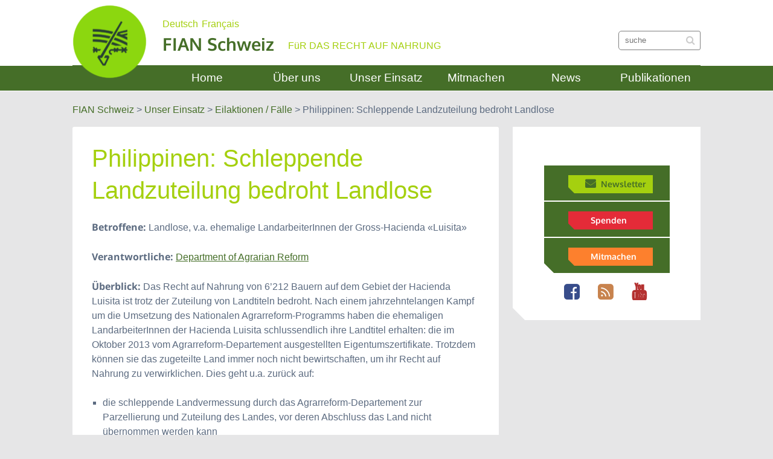

--- FILE ---
content_type: text/html; charset=UTF-8
request_url: https://fian-ch.org/de/unser-einsatz/eilaktionen/philippinen-2014-1.html
body_size: 17947
content:
 <!doctype html> <!--[if lt IE 7]> <html lang="de-DE" class="no-js lt-ie9 lt-ie8 lt-ie7" xmlns="http://www.w3.org/1999/xhtml"><![endif]--> <!--[if (IE 7)&!(IEMobile)]> <html lang="de-DE" class="no-js lt-ie9 lt-ie8" xmlns="http://www.w3.org/1999/xhtml"><![endif]--> <!--[if (IE 8)&!(IEMobile)]> <html lang="de-DE" class="no-js lt-ie9" xmlns="http://www.w3.org/1999/xhtml"><![endif]--> <!--[if gt IE 8]><!--> <html lang="de-DE" class="no-js" xmlns="http://www.w3.org/1999/xhtml"><!--<![endif]--> <head> <meta charset="utf-8"> <meta http-equiv="X-UA-Compatible" content="IE=edge"> <title>Philippinen: Schleppende Landzuteilung bedroht Landlose - FIAN Schweiz</title> <meta name="HandheldFriendly" content="True"> <meta name="MobileOptimized" content="320"> <meta name='viewport' content='width=device-width, initial-scale=1, user-scalable=no'/> <link rel="stylesheet" href="//cdn.jsdelivr.net/fontawesome/4.2.0/css/font-awesome.min.css"/> <link rel="apple-touch-icon" href="/content/themes/fianchorg2014/library/images/apple-icon-touch.png"> <link rel="icon" href="/content/uploads/Favicon-new.gif"> <!--[if IE]> <link rel="shortcut icon" href="/content/uploads/Favicon-new.gif"> <![endif]--> <meta name="msapplication-TileColor" content="#f01d4f"> <meta name="msapplication-TileImage" content="https://fian-ch.org//content/themes/fianchorg2014/library/images/win8-tile-icon.png"> <link rel="pingback" href="/site/xmlrpc.php"> <meta name='robots' content='index, follow, max-image-preview:large, max-snippet:-1, max-video-preview:-1'/> <script id="cookieyes" type="text/javascript" src="https://cdn-cookieyes.com/client_data/657be6b8e0f3e0cb739cffe8/script.js"></script> <meta name="description" content="FIAN Schweiz, Fian Suisse, Recht auf Nahrung, Droit à l’alimentation, Extraterritoriale Staatenpflichten, Obligations extraterritoriales, Wirtschaft und Menschenrechte, Economie et droits humains, Land Grabbing / Investitionen in die Landwirtschaft, Accaparement des Terres, Nahrungsmittelspekulation, Spéculation Alimentaire, Rechte der BäuerInnen, Droits des Paysannes"/> <link rel="canonical" href="https://fian-ch.org/de/unser-einsatz/eilaktionen/philippinen-2014-1.html"/> <meta property="og:locale" content="de_DE"/> <meta property="og:type" content="article"/> <meta property="og:title" content="Philippinen: Schleppende Landzuteilung bedroht Landlose - FIAN Schweiz"/> <meta property="og:description" content="FIAN Schweiz, Fian Suisse, Recht auf Nahrung, Droit à l’alimentation, Extraterritoriale Staatenpflichten, Obligations extraterritoriales, Wirtschaft und Menschenrechte, Economie et droits humains, Land Grabbing / Investitionen in die Landwirtschaft, Accaparement des Terres, Nahrungsmittelspekulation, Spéculation Alimentaire, Rechte der BäuerInnen, Droits des Paysannes"/> <meta property="og:url" content="https://fian-ch.org/de/unser-einsatz/eilaktionen/philippinen-2014-1.html"/> <meta property="og:site_name" content="FIAN Schweiz"/> <meta property="article:publisher" content="https://www.facebook.com/fian.suisse.schweiz"/> <meta property="article:modified_time" content="2015-05-02T16:08:23+00:00"/> <meta property="og:image" content="https://fian-ch.org//content/uploads/fian-logo.jpg"/> <meta name="twitter:label1" content="Geschätzte Lesezeit"/> <meta name="twitter:data1" content="7 Minuten"/> <script type="application/ld+json" class="yoast-schema-graph">{"@context":"https://schema.org","@graph":[{"@type":"WebPage","@id":"https://fian-ch.org/de/unser-einsatz/eilaktionen/philippinen-2014-1.html","url":"https://fian-ch.org/de/unser-einsatz/eilaktionen/philippinen-2014-1.html","name":"Philippinen: Schleppende Landzuteilung bedroht Landlose - FIAN Schweiz","isPartOf":{"@id":"https://fian-ch.org/de/#website"},"datePublished":"2015-04-06T19:20:46+00:00","dateModified":"2015-05-02T16:08:23+00:00","description":"FIAN Schweiz, Fian Suisse, Recht auf Nahrung, Droit à l’alimentation, Extraterritoriale Staatenpflichten, Obligations extraterritoriales, Wirtschaft und Menschenrechte, Economie et droits humains, Land Grabbing / Investitionen in die Landwirtschaft, Accaparement des Terres, Nahrungsmittelspekulation, Spéculation Alimentaire, Rechte der BäuerInnen, Droits des Paysannes","breadcrumb":{"@id":"https://fian-ch.org/de/unser-einsatz/eilaktionen/philippinen-2014-1.html#breadcrumb"},"inLanguage":"de","potentialAction":[{"@type":"ReadAction","target":["https://fian-ch.org/de/unser-einsatz/eilaktionen/philippinen-2014-1.html"]}]},{"@type":"BreadcrumbList","@id":"https://fian-ch.org/de/unser-einsatz/eilaktionen/philippinen-2014-1.html#breadcrumb","itemListElement":[{"@type":"ListItem","position":1,"name":"Home","item":"https://fian-ch.org/de/"},{"@type":"ListItem","position":2,"name":"Unser Einsatz","item":"https://fian-ch.org/de/unser-einsatz.html"},{"@type":"ListItem","position":3,"name":"Eilaktionen / Fälle","item":"https://fian-ch.org/de/unser-einsatz/eilaktionen.html"},{"@type":"ListItem","position":4,"name":"Philippinen: Schleppende Landzuteilung bedroht Landlose"}]},{"@type":"WebSite","@id":"https://fian-ch.org/de/#website","url":"https://fian-ch.org/de/","name":"FIAN Schweiz","description":"für das Recht auf Nahrung","potentialAction":[{"@type":"SearchAction","target":{"@type":"EntryPoint","urlTemplate":"https://fian-ch.org/de/?s={search_term_string}"},"query-input":{"@type":"PropertyValueSpecification","valueRequired":true,"valueName":"search_term_string"}}],"inLanguage":"de"}]}</script> <link rel="alternate" type="application/rss+xml" title="FIAN Schweiz &raquo; Feed" href="/de/feed/"/> <link rel="alternate" type="application/rss+xml" title="FIAN Schweiz &raquo; Kommentar-Feed" href="/de/comments/feed/"/> <style id='wp-img-auto-sizes-contain-inline-css' type='text/css'> img:is([sizes=auto i],[sizes^="auto," i]){contain-intrinsic-size:3000px 1500px} /*# sourceURL=wp-img-auto-sizes-contain-inline-css */ </style> <link rel='stylesheet' id='kitn-social-timeline-css' href="/content/plugins/kitn-social-media-box/assets/css/styles.css" type='text/css' media='all'/> <link rel='stylesheet' id='kitn-ads-css-css' href="/content/plugins/kitn-ads-boxes/assets/css/styles.css" type='text/css' media='all'/> <link rel='stylesheet' id='kitn-pop-jazz-widget-css' href="/content/plugins/kitn-pop-jazz-widget/assets/css/styles.css" type='text/css' media='all'/> <link rel='stylesheet' id='kitn-social-links-font-awesome-css-css' href="/content/plugins/kitn-social-media-links/assets/css/font-awesome.css" type='text/css' media='all'/> <link rel='stylesheet' id='kitn-social-links-main-css-css' href="/content/plugins/kitn-social-media-links/assets/css/styles.css" type='text/css' media='all'/> <link rel='stylesheet' id='kitn-boxes-css-css' href="/content/plugins/kitn-tinymce-boxes/assets/css/styles.css" type='text/css' media='all'/> <link rel='stylesheet' id='wp-block-library-css' href="/site/wp-includes/css/dist/block-library/style.min.css" type='text/css' media='all'/> <style id='global-styles-inline-css' type='text/css'> :root{--wp--preset--aspect-ratio--square: 1;--wp--preset--aspect-ratio--4-3: 4/3;--wp--preset--aspect-ratio--3-4: 3/4;--wp--preset--aspect-ratio--3-2: 3/2;--wp--preset--aspect-ratio--2-3: 2/3;--wp--preset--aspect-ratio--16-9: 16/9;--wp--preset--aspect-ratio--9-16: 9/16;--wp--preset--color--black: #000000;--wp--preset--color--cyan-bluish-gray: #abb8c3;--wp--preset--color--white: #ffffff;--wp--preset--color--pale-pink: #f78da7;--wp--preset--color--vivid-red: #cf2e2e;--wp--preset--color--luminous-vivid-orange: #ff6900;--wp--preset--color--luminous-vivid-amber: #fcb900;--wp--preset--color--light-green-cyan: #7bdcb5;--wp--preset--color--vivid-green-cyan: #00d084;--wp--preset--color--pale-cyan-blue: #8ed1fc;--wp--preset--color--vivid-cyan-blue: #0693e3;--wp--preset--color--vivid-purple: #9b51e0;--wp--preset--gradient--vivid-cyan-blue-to-vivid-purple: linear-gradient(135deg,rgb(6,147,227) 0%,rgb(155,81,224) 100%);--wp--preset--gradient--light-green-cyan-to-vivid-green-cyan: linear-gradient(135deg,rgb(122,220,180) 0%,rgb(0,208,130) 100%);--wp--preset--gradient--luminous-vivid-amber-to-luminous-vivid-orange: linear-gradient(135deg,rgb(252,185,0) 0%,rgb(255,105,0) 100%);--wp--preset--gradient--luminous-vivid-orange-to-vivid-red: linear-gradient(135deg,rgb(255,105,0) 0%,rgb(207,46,46) 100%);--wp--preset--gradient--very-light-gray-to-cyan-bluish-gray: linear-gradient(135deg,rgb(238,238,238) 0%,rgb(169,184,195) 100%);--wp--preset--gradient--cool-to-warm-spectrum: linear-gradient(135deg,rgb(74,234,220) 0%,rgb(151,120,209) 20%,rgb(207,42,186) 40%,rgb(238,44,130) 60%,rgb(251,105,98) 80%,rgb(254,248,76) 100%);--wp--preset--gradient--blush-light-purple: linear-gradient(135deg,rgb(255,206,236) 0%,rgb(152,150,240) 100%);--wp--preset--gradient--blush-bordeaux: linear-gradient(135deg,rgb(254,205,165) 0%,rgb(254,45,45) 50%,rgb(107,0,62) 100%);--wp--preset--gradient--luminous-dusk: linear-gradient(135deg,rgb(255,203,112) 0%,rgb(199,81,192) 50%,rgb(65,88,208) 100%);--wp--preset--gradient--pale-ocean: linear-gradient(135deg,rgb(255,245,203) 0%,rgb(182,227,212) 50%,rgb(51,167,181) 100%);--wp--preset--gradient--electric-grass: linear-gradient(135deg,rgb(202,248,128) 0%,rgb(113,206,126) 100%);--wp--preset--gradient--midnight: linear-gradient(135deg,rgb(2,3,129) 0%,rgb(40,116,252) 100%);--wp--preset--font-size--small: 13px;--wp--preset--font-size--medium: 20px;--wp--preset--font-size--large: 36px;--wp--preset--font-size--x-large: 42px;--wp--preset--spacing--20: 0.44rem;--wp--preset--spacing--30: 0.67rem;--wp--preset--spacing--40: 1rem;--wp--preset--spacing--50: 1.5rem;--wp--preset--spacing--60: 2.25rem;--wp--preset--spacing--70: 3.38rem;--wp--preset--spacing--80: 5.06rem;--wp--preset--shadow--natural: 6px 6px 9px rgba(0, 0, 0, 0.2);--wp--preset--shadow--deep: 12px 12px 50px rgba(0, 0, 0, 0.4);--wp--preset--shadow--sharp: 6px 6px 0px rgba(0, 0, 0, 0.2);--wp--preset--shadow--outlined: 6px 6px 0px -3px rgb(255, 255, 255), 6px 6px rgb(0, 0, 0);--wp--preset--shadow--crisp: 6px 6px 0px rgb(0, 0, 0);}:where(.is-layout-flex){gap: 0.5em;}:where(.is-layout-grid){gap: 0.5em;}body .is-layout-flex{display: flex;}.is-layout-flex{flex-wrap: wrap;align-items: center;}.is-layout-flex > :is(*, div){margin: 0;}body .is-layout-grid{display: grid;}.is-layout-grid > :is(*, div){margin: 0;}:where(.wp-block-columns.is-layout-flex){gap: 2em;}:where(.wp-block-columns.is-layout-grid){gap: 2em;}:where(.wp-block-post-template.is-layout-flex){gap: 1.25em;}:where(.wp-block-post-template.is-layout-grid){gap: 1.25em;}.has-black-color{color: var(--wp--preset--color--black) !important;}.has-cyan-bluish-gray-color{color: var(--wp--preset--color--cyan-bluish-gray) !important;}.has-white-color{color: var(--wp--preset--color--white) !important;}.has-pale-pink-color{color: var(--wp--preset--color--pale-pink) !important;}.has-vivid-red-color{color: var(--wp--preset--color--vivid-red) !important;}.has-luminous-vivid-orange-color{color: var(--wp--preset--color--luminous-vivid-orange) !important;}.has-luminous-vivid-amber-color{color: var(--wp--preset--color--luminous-vivid-amber) !important;}.has-light-green-cyan-color{color: var(--wp--preset--color--light-green-cyan) !important;}.has-vivid-green-cyan-color{color: var(--wp--preset--color--vivid-green-cyan) !important;}.has-pale-cyan-blue-color{color: var(--wp--preset--color--pale-cyan-blue) !important;}.has-vivid-cyan-blue-color{color: var(--wp--preset--color--vivid-cyan-blue) !important;}.has-vivid-purple-color{color: var(--wp--preset--color--vivid-purple) !important;}.has-black-background-color{background-color: var(--wp--preset--color--black) !important;}.has-cyan-bluish-gray-background-color{background-color: var(--wp--preset--color--cyan-bluish-gray) !important;}.has-white-background-color{background-color: var(--wp--preset--color--white) !important;}.has-pale-pink-background-color{background-color: var(--wp--preset--color--pale-pink) !important;}.has-vivid-red-background-color{background-color: var(--wp--preset--color--vivid-red) !important;}.has-luminous-vivid-orange-background-color{background-color: var(--wp--preset--color--luminous-vivid-orange) !important;}.has-luminous-vivid-amber-background-color{background-color: var(--wp--preset--color--luminous-vivid-amber) !important;}.has-light-green-cyan-background-color{background-color: var(--wp--preset--color--light-green-cyan) !important;}.has-vivid-green-cyan-background-color{background-color: var(--wp--preset--color--vivid-green-cyan) !important;}.has-pale-cyan-blue-background-color{background-color: var(--wp--preset--color--pale-cyan-blue) !important;}.has-vivid-cyan-blue-background-color{background-color: var(--wp--preset--color--vivid-cyan-blue) !important;}.has-vivid-purple-background-color{background-color: var(--wp--preset--color--vivid-purple) !important;}.has-black-border-color{border-color: var(--wp--preset--color--black) !important;}.has-cyan-bluish-gray-border-color{border-color: var(--wp--preset--color--cyan-bluish-gray) !important;}.has-white-border-color{border-color: var(--wp--preset--color--white) !important;}.has-pale-pink-border-color{border-color: var(--wp--preset--color--pale-pink) !important;}.has-vivid-red-border-color{border-color: var(--wp--preset--color--vivid-red) !important;}.has-luminous-vivid-orange-border-color{border-color: var(--wp--preset--color--luminous-vivid-orange) !important;}.has-luminous-vivid-amber-border-color{border-color: var(--wp--preset--color--luminous-vivid-amber) !important;}.has-light-green-cyan-border-color{border-color: var(--wp--preset--color--light-green-cyan) !important;}.has-vivid-green-cyan-border-color{border-color: var(--wp--preset--color--vivid-green-cyan) !important;}.has-pale-cyan-blue-border-color{border-color: var(--wp--preset--color--pale-cyan-blue) !important;}.has-vivid-cyan-blue-border-color{border-color: var(--wp--preset--color--vivid-cyan-blue) !important;}.has-vivid-purple-border-color{border-color: var(--wp--preset--color--vivid-purple) !important;}.has-vivid-cyan-blue-to-vivid-purple-gradient-background{background: var(--wp--preset--gradient--vivid-cyan-blue-to-vivid-purple) !important;}.has-light-green-cyan-to-vivid-green-cyan-gradient-background{background: var(--wp--preset--gradient--light-green-cyan-to-vivid-green-cyan) !important;}.has-luminous-vivid-amber-to-luminous-vivid-orange-gradient-background{background: var(--wp--preset--gradient--luminous-vivid-amber-to-luminous-vivid-orange) !important;}.has-luminous-vivid-orange-to-vivid-red-gradient-background{background: var(--wp--preset--gradient--luminous-vivid-orange-to-vivid-red) !important;}.has-very-light-gray-to-cyan-bluish-gray-gradient-background{background: var(--wp--preset--gradient--very-light-gray-to-cyan-bluish-gray) !important;}.has-cool-to-warm-spectrum-gradient-background{background: var(--wp--preset--gradient--cool-to-warm-spectrum) !important;}.has-blush-light-purple-gradient-background{background: var(--wp--preset--gradient--blush-light-purple) !important;}.has-blush-bordeaux-gradient-background{background: var(--wp--preset--gradient--blush-bordeaux) !important;}.has-luminous-dusk-gradient-background{background: var(--wp--preset--gradient--luminous-dusk) !important;}.has-pale-ocean-gradient-background{background: var(--wp--preset--gradient--pale-ocean) !important;}.has-electric-grass-gradient-background{background: var(--wp--preset--gradient--electric-grass) !important;}.has-midnight-gradient-background{background: var(--wp--preset--gradient--midnight) !important;}.has-small-font-size{font-size: var(--wp--preset--font-size--small) !important;}.has-medium-font-size{font-size: var(--wp--preset--font-size--medium) !important;}.has-large-font-size{font-size: var(--wp--preset--font-size--large) !important;}.has-x-large-font-size{font-size: var(--wp--preset--font-size--x-large) !important;} /*# sourceURL=global-styles-inline-css */ </style> <style id='classic-theme-styles-inline-css' type='text/css'> /*! This file is auto-generated */ .wp-block-button__link{color:#fff;background-color:#32373c;border-radius:9999px;box-shadow:none;text-decoration:none;padding:calc(.667em + 2px) calc(1.333em + 2px);font-size:1.125em}.wp-block-file__button{background:#32373c;color:#fff;text-decoration:none} /*# sourceURL=/wp-includes/css/classic-themes.min.css */ </style> <link rel='stylesheet' id='contact-form-7-css' href="/content/plugins/contact-form-7/includes/css/styles.css" type='text/css' media='all'/> <link rel='stylesheet' id='kitn-widget-recent-posts-css' href="/content/plugins/kitn-latest-posts/css/kitn-recent-posts.css" type='text/css' media='all'/> <link rel='stylesheet' id='twbs_css-css' href="/content/plugins/kitn-slideshow/assets/css/style.css" type='text/css' media='screen'/> <link rel='stylesheet' id='slb_core-css' href="/content/plugins/simple-lightbox/client/css/app.css" type='text/css' media='all'/> <link rel='stylesheet' id='shiftnav-css' href="/content/plugins/shiftnav-pro/pro/assets/css/shiftnav.min.css" type='text/css' media='all'/> <link rel='stylesheet' id='shiftnav-font-awesome-css' href="/content/plugins/shiftnav-pro/assets/css/fontawesome/css/font-awesome.min.css" type='text/css' media='all'/> <link rel='stylesheet' id='bones-stylesheet-css' href="/content/themes/fianchorg2014/style.css?v=0.0.2" type='text/css' media='all'/> <script type="text/javascript" src="https://fian-ch.org//content/plugins/jquery-manager/assets/js/jquery-3.5.1.min.js" id="jquery-core-js"></script> <script type="text/javascript" src="https://fian-ch.org//content/plugins/kitn-slideshow/bower_components/jquery-touchswipe/jquery.touchSwipe.min.js" id="jquery-touchswipe-js"></script> <script type="text/javascript" src="https://fian-ch.org//content/themes/fianchorg2014/library/js/libs/modernizr.custom.min.js" id="bones-modernizr-js"></script> <script type="text/javascript" src="https://fian-ch.org//content/themes/fianchorg2014/bower_components/Hyphenator/Hyphenator.js" id="hyphenator-js"></script> <link rel="https://api.w.org/" href="/wp-json/"/><link rel="alternate" title="JSON" type="application/json" href="/wp-json/wp/v2/pages/7688"/><link rel='shortlink' href="/?p=7688"/> <script type="text/javascript">
		//<![CDATA[
				function alo_em_pubblic_form ()
		{

			var alo_cf_array = new Array();
									document.alo_easymail_widget_form.submit.value="Senden...";
			document.alo_easymail_widget_form.submit.disabled = true;
			document.getElementById('alo_em_widget_loading').style.display = "inline";
			document.getElementById('alo_easymail_widget_feedback').innerHTML = "";

			var alo_em_sack = new sack("https://fian-ch.org/site/wp-admin/admin-ajax.php" );

			alo_em_sack.execute = 1;
			alo_em_sack.method = 'POST';
			alo_em_sack.setVar( "action", "alo_em_pubblic_form_check" );
						alo_em_sack.setVar( "alo_em_opt_name", document.alo_easymail_widget_form.alo_em_opt_name.value );
						alo_em_sack.setVar( "alo_em_opt_email", document.alo_easymail_widget_form.alo_em_opt_email.value );

			alo_em_sack.setVar( "alo_em_privacy_agree", ( document.getElementById('alo_em_privacy_agree').checked ? 1 : 0 ) );

						alo_em_sack.setVar( "alo_easymail_txt_generic_error", 'Fehler während der Operation.' );
			alo_em_sack.setVar( "alo_em_error_email_incorrect", "Die E-Mail-Adresse ist fehlerhaft");
			alo_em_sack.setVar( "alo_em_error_name_empty", "Das Namensfeld ist leer");
			alo_em_sack.setVar( "alo_em_error_privacy_empty", "Das Feld Datenschutzerklärung ist leer");
						alo_em_sack.setVar( "alo_em_error_email_added", "Warnung: Die E-Mail-Adresse ist schon angemeldet, aber nicht aktiviert. Es wurde eine weitere Aktivierungsmail verschickt");
			alo_em_sack.setVar( "alo_em_error_email_activated", "Warnung: Diese E-Mail-Adresse ist schon angemeldet");
			alo_em_sack.setVar( "alo_em_error_on_sending", "Fehler beim Versand: Bitte erneut versuchen");
			alo_em_sack.setVar( "alo_em_txt_ok", "Anmeldung erfolgreich. Um das Abonnement zu aktivieren, bitte den Link in der Aktivierungsmail anklicken.");
			alo_em_sack.setVar( "alo_em_txt_subscribe", "Abonnieren");
			alo_em_sack.setVar( "alo_em_lang_code", "de");

			var cbs = document.getElementById('alo_easymail_widget_form').getElementsByTagName('input');
			var length = cbs.length;
			var lists = "";
			for (var i=0; i < length; i++) {
				if (cbs[i].name == 'alo_em_form_lists' +'[]' && cbs[i].type == 'checkbox') {
					if ( cbs[i].checked ) lists += cbs[i].value + ",";
				}
			}
			alo_em_sack.setVar( "alo_em_form_lists", lists );
			alo_em_sack.setVar( "alo_em_nonce", 'c5341725c7' );
			alo_em_sack.runAJAX();

			return true;

		}
				//]]>
	</script> <style type="text/css" id="shiftnav-dynamic-css"> @media only screen and (min-width:768px){ #shiftnav-toggle-main, .shiftnav-toggle-mobile{ display:none; } .shiftnav-wrap { padding-top:0 !important; } } /** ShiftNav Custom Menu Styles (Customizer) **/ /* togglebar */ #shiftnav-toggle-main { background:#456e28; color:#ffffff; font-size:32px !important; } /** ShiftNav Custom Tweaks (General Settings) **/ .shiftnav-submenu-activation { color:#fff; } .shiftnav-wrap { padding-top:0 !important; } #shiftnav-toggle-main { padding: 0; } .shiftnav ul.shiftnav-menu, .shiftnav ul.shiftnav-menu ul.sub-menu { padding-left:1em; } .shiftnav-nav a, .shiftnav-nav a:visited { color: #fff; } .shiftnav-nav { background:#456e28; } .shiftnav-target { color:#fff; } #shiftnav-toggle-main { background: none; height:0; } #responsive-navigation,.shiftnav-menu-title, .shiftnav-main-toggle-content { display:none; } .shiftnav-inner { background:#456e28; } /* Status: Loaded from Transient */ </style> <style type="text/css" id="wp-custom-css"> /* Hier kannst du dein eigenes CSS einfügen. @date 3.4.2017, fix */ @media only screen and (min-width: 1030px){ .page #main, .archive #main, .single #main, .search #main { width: 69.024%; } } @media { html .search-form input[type=search] { padding-bottom: 8px; } .search-form button[type="submit"] { top: -43px; left: 106px; } } .u_0_0 ._2p3a { width:500px !important; } @media only screen and (min-width: 768px) { .t-1of3:not(#sidebar) { /*width: 32%;*/ } .t-1of3 { /*width: 33.33% !important;*/ } } @media only screen and (max-width: 768px) { #ads-widget-wrap > div:nth-child(3) { height:20px; } #content #inner-content .gc-6 .widget img { width:20em; } } @media only screen and (min-width: 768px) and (max-width:1030px) { .sidebar .widget { width: 100%; } .t-1of2 { width:auto; } #ads-widget-wrap > div:nth-child(3) { display:none; } } .grecaptcha-badge { display:none; } #main-navigation { top: -22px; } .single-post .page-title { -ms-word-break: normal !important; word-break: normal !important; } </style> <!--[if lt IE 9]> <script src="//html5shiv.googlecode.com/svn/trunk/html5.js"></script> <![endif]--> </head> <body class="wp-singular page-template-default page page-id-7688 page-child parent-pageid-49 wp-theme-fianchorg2014" itemscope itemtype="http://schema.org/WebPage"> <!--[if lt IE 9]> <div class="alert alert-warning"> You are using an <strong>outdated</strong> browser. Please <a href="http://browsehappy.com/">upgrade your browser</a> to improve your experience.</div> <![endif]--> <div id="container"> <header class="header" role="banner" itemscope itemtype="http://schema.org/WPHeader"> <div id="inner-header" class="wrap cf"> <div class="m-1of5 t-1of5 d-1of7 inner-header-logo"> <a href="/de" rel="nofollow"> <img id="logo" src="/content/uploads/FIAN_Logo-C_3Cp-e1577898572508.png" alt="website logo" width="123" height="122"/> </a> </div> <div id="lang-switch" class="m-1of2 t-4of5 d-4of5"> <div><ul> <li class="lang-item lang-item-4 lang-item-de current-lang lang-item-first"><a lang="de-DE" hreflang="de-DE" href="philippinen-2014-1.html" aria-current="true">Deutsch</a></li> <li class="lang-item lang-item-2 lang-item-fr no-translation"><a lang="fr-FR" hreflang="fr-FR" href="/fr/">Français</a></li> </ul> </div> </div> <div class="header-txt-wrap m-1of2"> <div id="logo-txt" class="h1 m-all t-1of5 d-1of5" itemscope itemtype="http://schema.org/Organization"> <a href="/de" rel="nofollow"> FIAN Schweiz </a> </div> <div class="slogan-wrap m-all t-2of5 d-2of5"> <h2 class="slogan">FüR DAS RECHT AUF NAHRUNG</h2> </div> <div class="search-wrap m-1of2 t-1of5 d-1of5"> <div><div> <form role="search" method="get" class="search-form" action="/de/"> <input type="search" class="search-field" name="s" title="suche:" placeholder="suche"/> <button class="search-submit" type="submit"><i class="fa fa-search search-icon"></i></button> </form> </div></div> </div> </div> <nav id="main-navigation" role="navigation" itemscope itemtype="http://schema.org/SiteNavigationElement"> <div class="d-show"> <ul id="menu-navigation-de" class="nav top-nav cf"><li id="menu-item-9407" class="menu-item menu-item-type-custom menu-item-object-custom menu-item-home menu-item-9407"><a href="http://fian-ch.org/de">Home</a></li> <li id="menu-item-4984" class="menu-item menu-item-type-post_type menu-item-object-page menu-item-has-children menu-item-4984"><a href="/de/ueber-uns.html">Über uns</a> <ul class="sub-menu"> <li id="menu-item-5002" class="menu-item menu-item-type-post_type menu-item-object-page menu-item-5002"><a href="/de/ueber-uns/unsere-vision.html">Unsere Vision</a></li> <li id="menu-item-7590" class="menu-item menu-item-type-post_type menu-item-object-page menu-item-7590"><a href="/de/ueber-uns/organisation.html">Organisation</a></li> <li id="menu-item-7431" class="menu-item menu-item-type-post_type menu-item-object-page menu-item-7431"><a href="/de/ueber-uns/fian-weltweit.html">FIAN weltweit</a></li> <li id="menu-item-7434" class="menu-item menu-item-type-post_type menu-item-object-page menu-item-7434"><a href="/de/ueber-uns/kontakt-impressum.html">Kontakt / Impressum</a></li> </ul> </li> <li id="menu-item-5000" class="menu-item menu-item-type-post_type menu-item-object-page current-page-ancestor menu-item-has-children menu-item-5000"><a href="/de/unser-einsatz.html">Unser Einsatz</a> <ul class="sub-menu"> <li id="menu-item-5032" class="menu-item menu-item-type-post_type menu-item-object-page menu-item-has-children menu-item-5032"><a href="../themen.html">Themen</a> <ul class="sub-menu"> <li id="menu-item-5034" class="menu-item menu-item-type-post_type menu-item-object-page menu-item-5034"><a href="../themen/recht-auf-nahrung.html">Recht auf Nahrung</a></li> <li id="menu-item-7628" class="menu-item menu-item-type-post_type menu-item-object-page menu-item-7628"><a href="../themen/wirtschaft-und-menschenrechte.html">Wirtschaft und Menschenrechte</a></li> <li id="menu-item-11680" class="menu-item menu-item-type-post_type menu-item-object-page menu-item-11680"><a href="../themen/staatenberichtsverfahren-zum-un-wirtschafts-und-sozialpakt.html">Staatenberichtsverfahren zum UN-Pakt I</a></li> <li id="menu-item-5031" class="menu-item menu-item-type-post_type menu-item-object-page menu-item-5031"><a href="../themen/land-grabbing.html">Land Grabbing / Investitionen in Landwirtschaft</a></li> <li id="menu-item-9643" class="menu-item menu-item-type-post_type menu-item-object-page menu-item-9643"><a href="../themen/menschenrechtsvertraeglichkeitspruefungen.html">Menschenrechts-Verträglichkeitsprüfungen</a></li> <li id="menu-item-7506" class="menu-item menu-item-type-post_type menu-item-object-page menu-item-7506"><a href="../themen/eto.html">Extraterritoriale Staatenpflichten</a></li> <li id="menu-item-7525" class="menu-item menu-item-type-post_type menu-item-object-page menu-item-7525"><a href="../themen/nahrungsmittelspekulation.html">Nahrungsmittelspekulation</a></li> <li id="menu-item-5033" class="menu-item menu-item-type-post_type menu-item-object-page menu-item-5033"><a href="../themen/bauernrechte.html">Rechte der BäuerInnen</a></li> <li id="menu-item-14243" class="menu-item menu-item-type-post_type menu-item-object-page menu-item-14243"><a href="../themen/menschenrechte-kuenftiger-generationen.html">Rechte künftiger Generationen</a></li> <li id="menu-item-8887" class="menu-item menu-item-type-post_type menu-item-object-page menu-item-8887"><a href="../themen/klimawandel-und-das-recht-auf-nahrung.html">Klimawandel</a></li> </ul> </li> <li id="menu-item-5054" class="menu-item menu-item-type-post_type menu-item-object-page menu-item-has-children menu-item-5054"><a href="../kampagnen-und-projekte.html">Kampagnen und Projekte</a> <ul class="sub-menu"> <li id="menu-item-7618" class="menu-item menu-item-type-post_type menu-item-object-page menu-item-7618"><a href="../kampagnen-und-projekte/aktuelle.html">aktuelle</a></li> <li id="menu-item-7592" class="menu-item menu-item-type-post_type menu-item-object-page menu-item-7592"><a href="../kampagnen-und-projekte/bisherige.html">bisherige</a></li> </ul> </li> <li id="menu-item-7457" class="menu-item menu-item-type-post_type menu-item-object-page current-page-ancestor menu-item-7457"><a href="../eilaktionen.html">Eilaktionen / Fälle</a></li> <li id="menu-item-5049" class="menu-item menu-item-type-post_type menu-item-object-page menu-item-5049"><a href="../wirkung.html">Wirkung</a></li> </ul> </li> <li id="menu-item-4998" class="menu-item menu-item-type-post_type menu-item-object-page menu-item-has-children menu-item-4998"><a href="/de/mitmachen.html">Mitmachen</a> <ul class="sub-menu"> <li id="menu-item-7709" class="menu-item menu-item-type-post_type menu-item-object-page menu-item-7709"><a href="/de/mitmachen/anmeldung-newsletter.html">Newsletter</a></li> <li id="menu-item-12451" class="menu-item menu-item-type-post_type menu-item-object-page menu-item-12451"><a href="/de/mitmachen/unterstuetzerin.html">Unterstützer*in</a></li> <li id="menu-item-5037" class="menu-item menu-item-type-post_type menu-item-object-page menu-item-5037"><a href="/de/mitmachen/freiwilliges-engagement.html">Freiwillige*r</a></li> <li id="menu-item-5045" class="menu-item menu-item-type-post_type menu-item-object-page menu-item-5045"><a href="/de/mitmachen/mitgliedschaft.html">Mitglied</a></li> <li id="menu-item-5042" class="menu-item menu-item-type-post_type menu-item-object-page menu-item-5042"><a href="/de/mitmachen/lokalgruppen.html">Lokalgruppen</a></li> <li id="menu-item-5044" class="menu-item menu-item-type-post_type menu-item-object-page menu-item-has-children menu-item-5044"><a href="/de/mitmachen/spenden.html">Fördern</a> <ul class="sub-menu"> <li id="menu-item-9907" class="menu-item menu-item-type-post_type menu-item-object-page menu-item-9907"><a href="/de/mitmachen/spenden/foerderprojekte.html">Förderprojekte</a></li> </ul> </li> <li id="menu-item-7976" class="menu-item menu-item-type-post_type menu-item-object-page menu-item-7976"><a href="/de/mitmachen/veranstaltungen.html">Veranstaltungen</a></li> <li id="menu-item-9790" class="menu-item menu-item-type-post_type menu-item-object-page menu-item-9790"><a href="/de/mitmachen/briefvorlagen.html">Briefvorlagen</a></li> <li id="menu-item-10474" class="menu-item menu-item-type-post_type menu-item-object-page menu-item-10474"><a href="/de/mitmachen/stellen-und-praktika.html">Stellen und Praktika</a></li> </ul> </li> <li id="menu-item-5001" class="menu-item menu-item-type-taxonomy menu-item-object-category menu-item-5001"><a href="/de/category/news/">News</a></li> <li id="menu-item-4999" class="menu-item menu-item-type-post_type menu-item-object-page menu-item-has-children menu-item-4999"><a href="/de/publikationen.html">Publikationen</a> <ul class="sub-menu"> <li id="menu-item-5216" class="menu-item menu-item-type-post_type menu-item-object-page menu-item-5216"><a href="/de/publikationen/berichte-und-stellungnahmen.html">Berichte und Stellungnahmen</a></li> <li id="menu-item-8020" class="menu-item menu-item-type-post_type menu-item-object-page menu-item-8020"><a href="/de/publikationen/newsletters.html">Newsletters</a></li> <li id="menu-item-8059" class="menu-item menu-item-type-post_type menu-item-object-page menu-item-8059"><a href="/de/publikationen/pressemitteilungen.html">Pressemitteilungen</a></li> <li id="menu-item-5061" class="menu-item menu-item-type-post_type menu-item-object-page menu-item-5061"><a href="/de/publikationen/jahresberichte.html">Jahresberichte</a></li> <li id="menu-item-12342" class="menu-item menu-item-type-post_type menu-item-object-page menu-item-12342"><a href="/de/publikationen/berichte-der-un-sonderberichterstatterinnen-zum-recht-auf-nahrung.html">Berichte der UN-Sonderberichterstatter*innen</a></li> <li id="menu-item-8062" class="menu-item menu-item-type-post_type menu-item-object-page menu-item-has-children menu-item-8062"><a href="/de/publikationen/menschenrechts-instrumente.html">Menschenrechts-Instrumente</a> <ul class="sub-menu"> <li id="menu-item-7467" class="menu-item menu-item-type-post_type menu-item-object-page menu-item-7467"><a href="/de/publikationen/menschenrechts-instrumente/menschenrechtserklaerung.html">Menschenrechtserklärung</a></li> <li id="menu-item-7470" class="menu-item menu-item-type-post_type menu-item-object-page menu-item-7470"><a href="/de/publikationen/menschenrechts-instrumente/wsk-pakt-2.html">WSK-Pakt</a></li> <li id="menu-item-7474" class="menu-item menu-item-type-post_type menu-item-object-page menu-item-7474"><a href="/de/publikationen/menschenrechts-instrumente/kommentar-12-2.html">Kommentar Nr. 12</a></li> <li id="menu-item-10142" class="menu-item menu-item-type-post_type menu-item-object-page menu-item-10142"><a href="/de/publikationen/menschenrechts-instrumente/allgemeiner-kommentar-nr-24-des-cescr.html">Kommentar Nr. 24</a></li> <li id="menu-item-7481" class="menu-item menu-item-type-post_type menu-item-object-page menu-item-7481"><a href="/de/publikationen/menschenrechts-instrumente/leitlinien-recht-auf-nahrung.html">Leitlinien für das Recht auf Nahrung</a></li> <li id="menu-item-7487" class="menu-item menu-item-type-post_type menu-item-object-page menu-item-7487"><a href="/de/publikationen/menschenrechts-instrumente/fakultativprotokoll-2.html">Fakultativprotokoll zum WSK-Pakt</a></li> <li id="menu-item-8823" class="menu-item menu-item-type-post_type menu-item-object-page menu-item-8823"><a href="/de/publikationen/menschenrechts-instrumente/leitlinien-land-fisch-waldnutzung.html">Leitlinien zur Regulierung der Land-, Fischbestands- und Waldnutzung</a></li> </ul> </li> <li id="menu-item-8075" class="menu-item menu-item-type-post_type menu-item-object-page menu-item-8075"><a href="/de/publikationen/mr-dokumente-ch.html">Menschenrechts-Dokumente CH</a></li> <li id="menu-item-9530" class="menu-item menu-item-type-post_type menu-item-object-page menu-item-9530"><a href="/de/publikationen/right-to-food-and-nutrition-watch.html">Right to Food and Nutrition Watch</a></li> </ul> </li> </ul> </div> </nav> <div id="responsive-navigation" class="m-show nav top-nav cf"> <div style="display:none;"> <ul id="menu-mobilenav-de" class="nav top-nav cf"><li id="menu-item-5365" class="menu-item menu-item-type-post_type menu-item-object-page menu-item-home menu-item-5365"><a href="/de/startseite.html">Home</a></li> <li id="menu-item-5338" class="menu-item menu-item-type-post_type menu-item-object-page menu-item-has-children menu-item-5338"><a href="/de/ueber-uns.html">Über uns</a> <ul class="sub-menu"> <li id="menu-item-5339" class="menu-item menu-item-type-post_type menu-item-object-page menu-item-5339"><a href="/de/ueber-uns/unsere-vision.html">Vision</a></li> <li id="menu-item-5340" class="menu-item menu-item-type-post_type menu-item-object-page menu-item-5340"><a href="/de/ueber-uns/organisation.html">Organisation</a></li> <li id="menu-item-5342" class="menu-item menu-item-type-post_type menu-item-object-page menu-item-5342"><a href="/de/ueber-uns/kontakt-impressum.html">Kontakt/Impressum</a></li> </ul> </li> <li id="menu-item-5343" class="menu-item menu-item-type-post_type menu-item-object-page current-page-ancestor menu-item-has-children menu-item-5343"><a href="/de/unser-einsatz.html">Unser Einsatz</a> <ul class="sub-menu"> <li id="menu-item-5344" class="menu-item menu-item-type-post_type menu-item-object-page menu-item-has-children menu-item-5344"><a href="../themen.html">Themen</a> <ul class="sub-menu"> <li id="menu-item-5345" class="menu-item menu-item-type-post_type menu-item-object-page menu-item-5345"><a href="../themen/recht-auf-nahrung.html">Recht auf Nahrung</a></li> <li id="menu-item-14244" class="menu-item menu-item-type-post_type menu-item-object-page menu-item-14244"><a href="../themen/wirtschaft-und-menschenrechte.html">Wirtschaft und Menschenrechte</a></li> <li id="menu-item-14245" class="menu-item menu-item-type-post_type menu-item-object-page menu-item-14245"><a href="../themen/staatenberichtsverfahren-zum-un-wirtschafts-und-sozialpakt.html">Staatenberichtsverfahren zum UN-Wirtschafts- und Sozialpakt</a></li> <li id="menu-item-5347" class="menu-item menu-item-type-post_type menu-item-object-page menu-item-5347"><a href="../themen/land-grabbing.html">Land Grabbing / Investitionen in Landwirtschaft</a></li> <li id="menu-item-14246" class="menu-item menu-item-type-post_type menu-item-object-page menu-item-14246"><a href="../themen/menschenrechtsvertraeglichkeitspruefungen.html">Menschenrechts-Verträglichkeitsprüfungen</a></li> <li id="menu-item-14247" class="menu-item menu-item-type-post_type menu-item-object-page menu-item-14247"><a href="../themen/eto.html">Extraterritoriale Staatenpflichten</a></li> <li id="menu-item-5348" class="menu-item menu-item-type-post_type menu-item-object-page menu-item-5348"><a href="../themen/nahrungsmittelspekulation.html">Nahrungsmittelspekulation</a></li> <li id="menu-item-5349" class="menu-item menu-item-type-post_type menu-item-object-page menu-item-5349"><a href="../themen/bauernrechte.html">Rechte der BäuerInnen und anderer im ländlichen Raum arbeitender Personen</a></li> <li id="menu-item-14248" class="menu-item menu-item-type-post_type menu-item-object-page menu-item-14248"><a href="../themen/menschenrechte-kuenftiger-generationen.html">Menschenrechte künftiger Generationen</a></li> <li id="menu-item-14249" class="menu-item menu-item-type-post_type menu-item-object-page menu-item-14249"><a href="../themen/klimawandel-und-das-recht-auf-nahrung.html">Klimawandel und das Recht auf Nahrung</a></li> </ul> </li> <li id="menu-item-5350" class="menu-item menu-item-type-post_type menu-item-object-page menu-item-5350"><a href="../kampagnen-und-projekte.html">Kampagnen und Projekte</a></li> <li id="menu-item-5351" class="menu-item menu-item-type-post_type menu-item-object-page menu-item-5351"><a href="../wirkung.html">Wirkung</a></li> </ul> </li> <li id="menu-item-5352" class="menu-item menu-item-type-post_type menu-item-object-page menu-item-has-children menu-item-5352"><a href="/de/mitmachen/mitgliedschaft.html">Mitmachen</a> <ul class="sub-menu"> <li id="menu-item-5354" class="menu-item menu-item-type-post_type menu-item-object-page current-page-ancestor menu-item-5354"><a href="../eilaktionen.html">Eilaktionen</a></li> <li id="menu-item-5355" class="menu-item menu-item-type-post_type menu-item-object-page menu-item-5355"><a href="/de/mitmachen/freiwilliges-engagement.html">Freiwilliges Engagement</a></li> <li id="menu-item-5356" class="menu-item menu-item-type-post_type menu-item-object-page menu-item-5356"><a href="/de/mitmachen/freiwilliges-engagement.html">Mitgliedschaft</a></li> <li id="menu-item-5357" class="menu-item menu-item-type-post_type menu-item-object-page menu-item-5357"><a href="/de/mitmachen/lokalgruppen/anmeldung-lokalgruppe.html">Lokalgruppen</a></li> <li id="menu-item-5358" class="menu-item menu-item-type-post_type menu-item-object-page menu-item-5358"><a href="/de/mitmachen/spenden.html">Fördern</a></li> </ul> </li> <li id="menu-item-5361" class="menu-item menu-item-type-post_type menu-item-object-page menu-item-has-children menu-item-5361"><a href="/de/publikationen.html">Publikationen</a> <ul class="sub-menu"> <li id="menu-item-5362" class="menu-item menu-item-type-post_type menu-item-object-page menu-item-5362"><a href="/de/publikationen/berichte-und-stellungnahmen.html">Berichte und Stellungnahmen von FIAN Schweiz</a></li> <li id="menu-item-5363" class="menu-item menu-item-type-post_type menu-item-object-page menu-item-5363"><a href="/de/publikationen/jahresberichte.html">Jahresberichte</a></li> </ul> </li> <li id="menu-item-5368" class="menu-item menu-item-type-post_type menu-item-object-page menu-item-5368"><a href="/fr/page-daccueil.html">Acceuil</a></li> <li id="menu-item-5372" class="menu-item menu-item-type-post_type menu-item-object-page menu-item-has-children menu-item-5372"><a href="/fr/notre-travail.html">Notre Travail</a> <ul class="sub-menu"> <li id="menu-item-5373" class="menu-item menu-item-type-post_type menu-item-object-page menu-item-has-children menu-item-5373"><a href="/fr/notre-travail/themes.html">Thèmes</a> <ul class="sub-menu"> <li id="menu-item-5374" class="menu-item menu-item-type-post_type menu-item-object-page menu-item-5374"><a href="/fr/notre-travail/themes/droit-a-l-alimentation.html">Droit à l’alimentation</a></li> <li id="menu-item-5375" class="menu-item menu-item-type-post_type menu-item-object-page menu-item-5375"><a href="/fr/notre-travail/themes/obligations-extraterritoriales.html">Obligations extraterritoriales</a></li> <li id="menu-item-5376" class="menu-item menu-item-type-post_type menu-item-object-page menu-item-5376"><a href="/fr/notre-travail/themes/accaparement-des-terres.html">Accaparement des Terres</a></li> <li id="menu-item-5377" class="menu-item menu-item-type-post_type menu-item-object-page menu-item-5377"><a href="/fr/notre-travail/themes/speculation-alimentaire.html">Spéculation Alimentaire</a></li> <li id="menu-item-5378" class="menu-item menu-item-type-post_type menu-item-object-page menu-item-5378"><a href="/fr/notre-travail/themes/droit-des-paysans.html">Droits des paysans et paysannes / Projet au Burkina Faso</a></li> </ul> </li> <li id="menu-item-5379" class="menu-item menu-item-type-post_type menu-item-object-page menu-item-5379"><a href="/fr/notre-travail/campagnes-et-projets.html">Campagnes et Projets</a></li> </ul> </li> <li id="menu-item-5381" class="menu-item menu-item-type-post_type menu-item-object-page menu-item-has-children menu-item-5381"><a href="/fr/agir.html">Agir</a> <ul class="sub-menu"> <li id="menu-item-5382" class="menu-item menu-item-type-post_type menu-item-object-page menu-item-5382"><a href="/fr/agir/newsletter.html">Inscription newsletter</a></li> <li id="menu-item-5383" class="menu-item menu-item-type-post_type menu-item-object-page menu-item-5383"><a href="/fr/notre-travail/actions-urgentes.html">Actions urgentes</a></li> <li id="menu-item-5384" class="menu-item menu-item-type-post_type menu-item-object-page menu-item-5384"><a href="/fr/agir/agir-avec-fian.html">Inscription agir avec FIAN</a></li> <li id="menu-item-5385" class="menu-item menu-item-type-post_type menu-item-object-page menu-item-5385"><a href="/fr/agir/affiliation.html">Affiliation</a></li> <li id="menu-item-5386" class="menu-item menu-item-type-post_type menu-item-object-page menu-item-5386"><a href="/fr/agir/groupes-locaux/affiliation-groupe-local.html">Goupes locaux</a></li> </ul> </li> <li id="menu-item-5388" class="menu-item menu-item-type-post_type menu-item-object-page menu-item-5388"><a href="/fr/agir/evenements.html">Événements à venir</a></li> <li id="menu-item-5390" class="menu-item menu-item-type-post_type menu-item-object-page menu-item-has-children menu-item-5390"><a href="/fr/medias.html">Médias</a> <ul class="sub-menu"> <li id="menu-item-5391" class="menu-item menu-item-type-post_type menu-item-object-page menu-item-5391"><a href="/fr/medias/rapports-et-positions.html">Rapports et positions de FIAN Suisse</a></li> <li id="menu-item-5392" class="menu-item menu-item-type-post_type menu-item-object-page menu-item-5392"><a href="/fr/medias/rapport-annuels.html">Rapports annuels</a></li> </ul> </li> <li id="menu-item-5367" class="menu-item menu-item-type-post_type menu-item-object-page menu-item-5367"><a href="/fr/a_propos/notre-vision.html">Vision</a></li> <li id="menu-item-5370" class="menu-item menu-item-type-post_type menu-item-object-page menu-item-5370"><a href="/fr/a_propos/fian-dans-le-monde.html">FIAN dans le monde</a></li> <li id="menu-item-5371" class="menu-item menu-item-type-post_type menu-item-object-page menu-item-5371"><a href="/fr/a_propos/contactmentions-legales.html">Contact/Mentions Légales</a></li> </ul> </div> [responsive-menu RM="Navigation-de"] </div> </div> <div class="m-hide cf breadcont"> <div class="wrap"> <div class="breadcrumbs" xmlns:v="http://rdf.data-vocabulary.org/#"> <span property="itemListElement" typeof="ListItem"><a property="item" typeof="WebPage" title="Gehe zu FIAN Schweiz." href="/" class="home"><span property="name">FIAN Schweiz</span></a><meta property="position" content="1"></span> &gt; <span property="itemListElement" typeof="ListItem"><a property="item" typeof="WebPage" title="Gehe zu Unser Einsatz." href="/de/unser-einsatz.html" class="post post-page"><span property="name">Unser Einsatz</span></a><meta property="position" content="2"></span> &gt; <span property="itemListElement" typeof="ListItem"><a property="item" typeof="WebPage" title="Gehe zu Eilaktionen / Fälle." href="../eilaktionen.html" class="post post-page"><span property="name">Eilaktionen / Fälle</span></a><meta property="position" content="3"></span> &gt; <span property="itemListElement" typeof="ListItem"><span property="name" class="post post-page current-item">Philippinen: Schleppende Landzuteilung bedroht Landlose</span><meta property="url" content="https://fian-ch.org/de/unser-einsatz/eilaktionen/philippinen-2014-1.html"><meta property="position" content="4"></span> </div> </div> </div> </header> <div id="content"> <div id="inner-content" class="wrap cf"> <main id="main" class="m-all t-2of3 d-5of7 cf" role="main" itemscope itemprop="mainContentOfPage" itemtype="http://schema.org/Blog"> <article id="post-7688" class="cf post-7688 page type-page status-publish hentry" role="article" itemscope itemtype="http://schema.org/BlogPosting"> <header class="article-header"> <h1 class="page-title hyphenate" itemprop="headline">Philippinen: Schleppende Landzuteilung bedroht Landlose</h1> <p class="byline vcard"> </p> </header> <section class="entry-content cf" itemprop="articleBody"> <p><strong>Betroffene:</strong> Landlose, v.a. ehemalige LandarbeiterInnen der Gross-Hacienda «Luisita»</p> <p><strong>Verantwortliche:</strong> <a href="http://www.dar.gov.ph/" target="_blank">Department of Agrarian Reform</a></p> <p><strong>Überblick:</strong> Das Recht auf Nahrung von 6’212 Bauern auf dem Gebiet der Hacienda Luisita ist trotz der Zuteilung von Landtiteln bedroht. Nach einem jahrzehntelangen Kampf um die Umsetzung des Nationalen Agrarreform-Programms haben die ehemaligen LandarbeiterInnen der Hacienda Luisita schlussendlich ihre Landtitel erhalten: die im Oktober 2013 vom Agrarreform-Departement ausgestellten Eigentumszertifikate. Trotzdem können sie das zugeteilte Land immer noch nicht bewirtschaften, um ihr Recht auf Nahrung zu verwirklichen. Dies geht u.a. zurück auf:</p> <ul style="list-style-type: square;"> <li>die schleppende Landvermessung durch das Agrarreform-Departement zur Parzellierung und Zuteilung des Landes, vor deren Abschluss das Land nicht übernommen werden kann</li> <li>bestehende informelle und illegale Vertragsverhältnisse mit Mittelsmännern, denen die LandarbeiterInnen besetztes Land aus der Not heraus zum Anbau von Zuckerrohr verpachtet haben</li> <li>das Fehlen der landwirtschaftlichen Unterstützungsmassnahmen, die das Agrarreformprogramm vorsieht</li> <li>das Fehlen von polizeilichem Schutz gegenüber den Mittelsmännern und ihrem bewaffneten Sicherheitspersonal.</li> </ul> <p><strong>Nähere Informationen:</strong></p> <p>1988 trat das nationale Agrarreformprogramm der Philippinen (CARP) in Kraft. Mit der Reform sollte alles landwirtschaftlich nutzbare Land über fünf Hektar an landlose Bauern und Bäuerinnen und LandarbeiterInnen verteilt werden. Eine der größten Ländereien, die im Rahmen der CARP umverteilt wurde, war die Hacienda Luisita – eine ausgedehnte Zuckerrohrplantage im Besitz der Familie des gegenwärtigen Präsidenten Benigno Simeon Cojuango Aquino III.</p> <p>Abschnitt 31 der CARP räumte den Grossgrundbesitzern allerdings die Möglichkeit ein, Kapitalanteile an ihrem Privatunternehmen anstatt Land zu vergeben. Das Unternehmen Hacienda Luisita Inc. wählte diese Art der Landverteilung, die man auch als «Stock Distribution Option» (SDO) bezeichnet. An Stelle von realem Land zur Bewirtschaftung erhielten die LandarbeiterInnen Kapitalanteile, die auf Basis ihrer Arbeitstage berechnet wurden. Da von den Grossgrundbesitzern nach und nach erhebliche Teile der Hacienda in Wohngebiete und zur industriellen und kommerziellen Nutzung umgewandelt wurden, verringerte sich das landwirtschaftlich nutzbare Land. Dadurch reduzierten sich die Produktion und Arbeitstage, was schließlich zu spürbar weniger Nettolohn und zu Entlassungen führte. Entlassene wurden von den Gehaltslisten entfernt und bekamen keine weiteren Kapitalanteile ausgezahlt. Die Gehälter der LandarbeiterInnen waren so gering (zirka zwei US-Dollar täglich), dass sie ihre Familien nicht angemessen ernähren konnten. Konsequenterweise protestierten die LandarbeiterInnen der Hacienda Luisita gegen das SDO-Modell, weil es ihnen das Recht auf direkten Landbesitz verwehrt. Nach jahrzehntelangen Auseinandersetzungen beschloss der Oberste Gerichtshof im April 2012 letztendlich die Abschaffung der SDO und ordnete eine Neuverteilung der 4.102 Hektar großen Ländereien an.</p> <p>Am 27. Februar 2013 veröffentlichte das Ministerium für Agrarreform (DAR) eine Liste aller Bezugsberechtigten. Die Hacienda sollte an mehr als 6’000 LandarbeiterInnen verteilt werden, denen je eine Parzelle im Umfang von 6’600 Quadratmetern zugesprochen wurde. Die Mehrzahl hat ihre Landtitel mittlerweile erhalten. Dennoch sind diese Menschen de facto noch nicht im Besitz des Landes und können ihr Recht auf Zugang zu Land und Nahrung nicht ausüben. Hierfür gibt es mehrere Ursachen:</p> <ul> <li>Das DAR führt noch Landvermessungen durch. Auf etwa 50 Prozent der Ländereien stehen die notwendigen Grenzziehungen noch aus. Die Landvermessung und Grenzziehung muss jedoch abgeschlossen sein, bevor die LandarbeiterInnen ihre Parzellen vollständig besiedeln und bewirtschaften können.</li> <li>Die Mehrzahl dieser Parzellen wird heute durch Agrarunternehmer bewirtschaftet, die dort Zuckerrohr anbauen. In ihrer Not hatten seit 2004 viele LandarbeiterInnen die Ländereien kurzfristig besetzt und diese in informellen Verträgen über Mittelsmänner («ariendadores») weiterverpachtet. Diese Verträge sind informell, haben keine Rechtsgrundlage und benachteiligen die VerpächterInnen krass. Heute ist bereits 95 Prozent des betitelten Landes über ariendadores verpachtet und mit Zuckerrohr bepflanzt.</li> <li>Das DAR hat bis anhin keine Unterstützungsangebote wie etwa Startkredite, Bewässerungssysteme, Saatgut und landwirtschaftliche Geräte gewährt, wie dies gesetzlich vorgeschrieben wäre. Diese wäre von direktem Nutzen für die LandarbeiterInnen, die ihr Land nicht an unterverpachtet haben und es daher unmittelbar bewirtschaften könnten. Auch hat das DAR noch keinen polizeilichen Schutz gegenüber den Mittelsmännern und ihrem bewaffneten Sicherheitspersonal aufgeboten.</li> </ul> <p>Um weiteres Hungerleid zu verhindern muss das DAR den Prozess der Landvermarkung beschleunigen, mit sofortiger Wirkung die LandarbeiterInnen auf den ihnen zugeteilten Landparzellen ansiedeln und dringend die notwendigen Unterstützungsangebote und Schutzmassnahmen bereitstellen.</p> <p>Die Philippinen haben den Internationalen Pakt über wirtschaftliche, soziale und kulturelle Rechte (<a href="http://www.fian-ch.org/grundlagen/international/wsk-pakt.html">WSK-Pakt</a>) unterzeichnet und sind daher verpflichtet, das Recht auf Nahrung der EinwohnerInnen zu schützen und zu erfüllen. Die philippinische Regierung verletzte ihre Schutzpflicht, indem sie die unrechtmässigen Bedingungen der Pachtverträge nicht reguliert hat. Die Regierung erfüllt zudem dieses Recht nicht, da sie die Umverteilungsreform CARP nicht ordnungsgemäss umsetzt.</p> <p><strong>Aktion: Machen Sie mit!</strong></p> <p>Senden Sie bitte anhand des untenstehenden Textvorschlags <strong>ein Mail oder einen Brief</strong> an:</p> <p>Secretary Virgilio de los Reyes<br/> Department of Agrarian Reform<br/> Elliptical Road<br/> Diliman<br/> Quezon City<br/> Philippines<br/> <a href="mailto:secgildar@gmail.com">secgildar@gmail.com</a></p> <p>His Excellency Benigno Simeon C. Aquino III<br/> President of the Philippines<br/> Malacanang Palace<br/> José P. Laurel Street, San Miguel<br/> Manila<br/> Philippines<br/> <a href="mailto:op@president.gov.ph">op@president.gov.ph</a></p> <p>Secretary Proceso J. Alcala<br/> Department of Agriculture<br/> Elliptical Road<br/> Diliman<br/> Quezon City<br/> Philippines<br/> <a href="mailto:spja_osec@yahoo.com">spja_osec@yahoo.com</a></p> <p><strong>Laufzeit:</strong> 19. Februar 2014 bis 17. April 2014</p> <p>Bitte lassen Sie uns (<a title="zum Mail-Programm" href="mailto:kontakt@fian-ch.org" target="_blank">kontakt@fian-ch.org</a>) Kopien Ihrer Mails oder Briefe (oder zumindest eine entsprechende Mitteilung) zukommen, damit wir die Teilnahme an der Aktion messen können. Bitte informieren Sie uns auch, wenn Sie eine Antwort auf Ihren Brief erhalten. Besten Dank!</p> <p><strong>Sie können untenstehenden Textvorschlag in das Mail bzw. den Brief kopieren, den Text nach Bedarf redigieren oder einen eigenen Text verfassen:</strong></p> <p><strong>Hacienda Luisita – Right to food of 6,212 farmers threatened</strong></p> <p>Dear Sir,</p> <p>Recently I was informed about the situation of farmworker beneficiaries in Hacienda Luisita, who have received the Certificates of Land Ownership Awards in September/October 2013 after the land mark decision of the Supreme Court in April 2012, reaffirming its November 2011 decision to cancel the Stock Distribution Option (SDO) for Hacienda Luisita and to redistribute land to the farmworkers.</p> <p>According to the information received, the farmer beneficiaries are not able to cultivate the awarded land due to several obstacles. Firstly, the DAR is still surveying and placing concrete boundary markers to delineate land boundaries of each farmworker beneficiary. While the process is still ongoing, it has been reported that some of the boundary markers have been removed or destroyed, thus further impeding the installation process. Secondly, many farmworkers – in the face of lack of financial resources to survive – have entered into informal contracts with the ariendador and received minimal yearly loan of maximum PhP 7,000. Many of these informal contracts, which were controversial due to their unjust conditions (denial of access to land) are still in place or have been renewed. Thirdly, social protection measures and direct support services which are urgently needed in order to make the awarded land productive after the completion of the land distribution, especially for those farmworkers who have not leased out their land to ariendador, are lacking.</p> <p>The Philippines is a State Party to the International Covenant on Economic, Social and Cultural Rights (ICESCR) and therefore obliged to protect and fulfil the right to food of its people, including the farmworker beneficiaries of Hacienda Luisita. Secured access to land is fundamental for the rural population who depend on cultivating land to feed themselves adequately. The Philippine government breached its protect-bound obligation under the right to food by not regulating the unjust arrangements of the ariendador that enforced farmworkers’ dependency. Finally, the government of the Philippines has failed to fulfil the right to adequate food of the Hacienda Luisita farmers by not duly implementing the CARP – a program which aims to distribute land to landless farmers and to provide essential social protection measures and support services to guarantee their right to adequate food. As such, I would like to ask you to:</p> <ul> <li>fast-track the setting up of land markers, immediately install farmworker beneficiaries on the lands awarded to them, and accompany the installation process with police or military;</li> <li>provide immediate social protection measures as well as all essential support services (e.g. start up capital/credit, irrigation facilities, seeds, farming machineries (tractors) to the farmworker beneficiaries throughout the post-distribution phase to guarantee their right to food until the farmers are able to cultivate the awarded land;</li> <li>identify and persecute perpetrators who have removed or destroyed the boundary markers.</li> </ul> <p>Please keep me informed of the action you plan to take in this regard.</p> <p>Many thanks for your efforts.</p> <p>Yours sincerely,</p> </section> <footer class="article-footer cf"> </footer> </article> </main> <div id="sidebar1" class="sidebar m-all t-1of3 d-2of7 last-col cf" role="complementary"> <div class="widget widget-kitn-social-media-link t-1of2 d-1of2"><h4 style="display: none;" class="widgettitle">Social media links</h4><ul class="social-media-links-list cf"><li class="textwidget"><a style="color:#456e28;background:#a5d00f;" class="button" href="/de/mitmachen/anmeldung-newsletter.html" title="Newsletter" target="_top"><i class="fa fa-envelope"></i>Newsletter</a></li><li class="textwidget"><a style="color:#ffffff;background:#e42b38;" class="button" href="/de/mitmachen/spenden.html" title="Spenden" target="_top"><i class="fa "></i>Spenden</a></li><li class="textwidget"><a style="color:#ffffff;background:#fd802d;" class="button" href="/de/mitmachen.html" title="Mitmachen" target="_top"><i class="fa "></i>Mitmachen</a></li></ul><ul class="kitn-social-buttons-bottom cf"><li class="bottom-icons"><a style="color:#384d8b;" class="button" href="http://www.facebook.com/fian.suisse.schweiz" title="Fian auf Facebook" target="_blank"><i style="color:#384d8b;" class="fa fa-facebook-square"></i></a></li><li class="bottom-icons"><a style="color:#c8834e;" class="button" href="/de/feed/" title="Fian RSS Feed" target="_blank"><i style="color:#c8834e;" class="fa fa-rss-square"></i></a></li><li class="bottom-icons"><a style="color:#b43130;" class="button" href="//www.youtube.com/user/FIANInt" title="Fian International auf Youtube" target="_blank"><i style="color:#b43130;" class="fa fa-youtube"></i></a></li></ul></div> </div> </div> </div> <footer class="footer" role="contentinfo" itemscope itemtype="http://schema.org/WPFooter"> <div id="inner-footer" class="wrap cf"> <div id="footer-nav-wrap"> <nav id="footer-nav-01" class="nav-footer-quarter d-show t-2of5" role="navigation"> <h3><a href="/de/ueber-uns.html" title="Über Uns">Über uns</a></h3> <ul id="menu-footerlinks-1-de" class="nav footer-nav"><li id="menu-item-5219" class="menu-item menu-item-type-post_type menu-item-object-page menu-item-5219"><a href="/de/ueber-uns/unsere-vision.html">Unsere Vision</a></li> <li id="menu-item-5220" class="menu-item menu-item-type-post_type menu-item-object-page menu-item-5220"><a href="/de/ueber-uns/organisation.html">Organisation</a></li> <li id="menu-item-8175" class="menu-item menu-item-type-post_type menu-item-object-page menu-item-8175"><a href="/de/ueber-uns/fian-weltweit.html">FIAN weltweit</a></li> <li id="menu-item-5222" class="menu-item menu-item-type-post_type menu-item-object-page menu-item-5222"><a href="/de/ueber-uns/kontakt-impressum.html">Kontakt/Impressum</a></li> </ul> </nav> <nav id="footer-nav-02" class="nav-footer-quarter d-show t-2of5 " role="navigation"> <h3><a href="/de/unser-einsatz.html" title="Über Uns">Unser Einsatz</a></h3> <ul id="menu-footerlinks-2-de" class="nav footer-nav"><li id="menu-item-5233" class="menu-item menu-item-type-post_type menu-item-object-page menu-item-5233"><a href="../themen.html">Themen</a></li> <li id="menu-item-5235" class="menu-item menu-item-type-post_type menu-item-object-page menu-item-5235"><a href="../kampagnen-und-projekte.html">Kampagnen und Projekte</a></li> <li id="menu-item-7754" class="menu-item menu-item-type-post_type menu-item-object-page current-page-ancestor menu-item-7754"><a href="../eilaktionen.html">Eilaktionen / Fälle</a></li> <li id="menu-item-7755" class="menu-item menu-item-type-post_type menu-item-object-page menu-item-7755"><a href="../wirkung.html">Wirkung</a></li> </ul> </nav> <nav id="footer-nav-03" class="nav-footer-quarter d-show t-2of5 " role="navigation"> <h3><a href="/de/mitmachen.html" title="Über Uns">Mitmachen</a></h3> <ul id="menu-footerlinks-3-de" class="nav footer-nav"><li id="menu-item-8176" class="menu-item menu-item-type-post_type menu-item-object-page menu-item-8176"><a href="/de/mitmachen/anmeldung-newsletter.html">Newsletter</a></li> <li id="menu-item-5242" class="menu-item menu-item-type-post_type menu-item-object-page menu-item-5242"><a href="/de/mitmachen/freiwilliges-engagement.html">Freiw. Engagement</a></li> <li id="menu-item-7751" class="menu-item menu-item-type-post_type menu-item-object-page menu-item-7751"><a href="/de/mitmachen/mitgliedschaft.html">Mitgliedschaft</a></li> <li id="menu-item-5244" class="menu-item menu-item-type-post_type menu-item-object-page menu-item-5244"><a href="/de/mitmachen/spenden.html">Fördern</a></li> <li id="menu-item-8485" class="menu-item menu-item-type-post_type menu-item-object-page menu-item-8485"><a href="/de/mitmachen/veranstaltungen.html">Veranstaltungen</a></li> </ul> </nav> <nav id="footer-nav-04" class="nav-footer-quarter d-show t-2of5 " role="navigation"> <h3><a href="/de/publikationen.html" title="Über Uns">Publikationen</a></h3> <ul id="menu-footerlinks-4-de" class="nav footer-nav"><li id="menu-item-5257" class="menu-item menu-item-type-taxonomy menu-item-object-category menu-item-5257"><a href="/de/category/news/">News</a></li> <li id="menu-item-5258" class="menu-item menu-item-type-post_type menu-item-object-page menu-item-5258"><a href="/de/publikationen/berichte-und-stellungnahmen.html">Berichte</a></li> <li id="menu-item-8177" class="menu-item menu-item-type-post_type menu-item-object-page menu-item-8177"><a href="/de/publikationen/newsletters.html">Newsletters</a></li> <li id="menu-item-8178" class="menu-item menu-item-type-post_type menu-item-object-page menu-item-8178"><a href="/de/publikationen/menschenrechts-instrumente.html">MR-Instrumente</a></li> <li id="menu-item-8179" class="menu-item menu-item-type-post_type menu-item-object-page menu-item-8179"><a href="/de/publikationen/mr-dokumente-ch.html">MR-Dokumente CH</a></li> </ul> </nav> </div> </div> </footer> <p class="source-org copyright">&copy; 2026 FIAN Schweiz.</p> </div> <script type="speculationrules">
{"prefetch":[{"source":"document","where":{"and":[{"href_matches":"/*"},{"not":{"href_matches":["/site/wp-*.php","/site/wp-admin/*","//content/uploads/*","//content/*","//content/plugins/*","//content/themes/fianchorg2014/*","/*\\?(.+)"]}},{"not":{"selector_matches":"a[rel~=\"nofollow\"]"}},{"not":{"selector_matches":".no-prefetch, .no-prefetch a"}}]},"eagerness":"conservative"}]}
</script> <div id="shiftnav-toggle-main" class="shiftnav-toggle-main-align-right shiftnav-toggle-style-burger_only shiftnav-togglebar-gap-auto shiftnav-toggle-edge-right shiftnav-toggle-icon-x shiftnav-toggle-position-absolute"><button id="shiftnav-toggle-main-button" class="shiftnav-toggle shiftnav-toggle-shiftnav-main shiftnav-toggle-burger" tabindex="1" data-shiftnav-target="shiftnav-main" aria-label="Toggle Menu"><i class="fa fa-bars"></i></button></div> <div class="shiftnav shiftnav-nojs shiftnav-shiftnav-main shiftnav-right-edge shiftnav-skin-none shiftnav-transition-standard" id="shiftnav-main" data-shiftnav-id="shiftnav-main"> <div class="shiftnav-inner"> <h3 class="shiftnav-menu-title shiftnav-site-title"><a href="/">FIAN Schweiz</a></h3> <nav class="shiftnav-nav"><ul id="menu-navigation-de-1" class="shiftnav-menu shiftnav-targets-default shiftnav-targets-text-medium shiftnav-targets-icon-default"><li class="menu-item menu-item-type-custom menu-item-object-custom menu-item-home menu-item-9407 shiftnav-depth-0"><a class="shiftnav-target" href="http://fian-ch.org/de">Home</a></li><li class="menu-item menu-item-type-post_type menu-item-object-page menu-item-has-children menu-item-4984 shiftnav-sub-accordion shiftnav-depth-0"><a class="shiftnav-target" href="/de/ueber-uns.html">Über uns</a><span role="button" tabindex="0" class="shiftnav-submenu-activation shiftnav-submenu-activation-open"><i class="fa fa-chevron-down"></i></span><span role="button" tabindex="0" class="shiftnav-submenu-activation shiftnav-submenu-activation-close"><i class="fa fa-chevron-up"></i></span> <ul class="sub-menu sub-menu-1"> <li class="menu-item menu-item-type-post_type menu-item-object-page menu-item-5002 shiftnav-depth-1"><a class="shiftnav-target" href="/de/ueber-uns/unsere-vision.html">Unsere Vision</a></li><li class="menu-item menu-item-type-post_type menu-item-object-page menu-item-7590 shiftnav-depth-1"><a class="shiftnav-target" href="/de/ueber-uns/organisation.html">Organisation</a></li><li class="menu-item menu-item-type-post_type menu-item-object-page menu-item-7431 shiftnav-depth-1"><a class="shiftnav-target" href="/de/ueber-uns/fian-weltweit.html">FIAN weltweit</a></li><li class="menu-item menu-item-type-post_type menu-item-object-page menu-item-7434 shiftnav-depth-1"><a class="shiftnav-target" href="/de/ueber-uns/kontakt-impressum.html">Kontakt / Impressum</a></li><li class="shiftnav-retract"><button tabindex="0" class="shiftnav-target"><i class="fa fa-chevron-left"></i> Back</button></li></ul> </li><li class="menu-item menu-item-type-post_type menu-item-object-page current-page-ancestor menu-item-has-children menu-item-5000 shiftnav-sub-accordion shiftnav-depth-0"><a class="shiftnav-target" href="/de/unser-einsatz.html">Unser Einsatz</a><span role="button" tabindex="0" class="shiftnav-submenu-activation shiftnav-submenu-activation-open"><i class="fa fa-chevron-down"></i></span><span role="button" tabindex="0" class="shiftnav-submenu-activation shiftnav-submenu-activation-close"><i class="fa fa-chevron-up"></i></span> <ul class="sub-menu sub-menu-1"> <li class="menu-item menu-item-type-post_type menu-item-object-page menu-item-has-children menu-item-5032 shiftnav-sub-accordion shiftnav-depth-1"><a class="shiftnav-target" href="../themen.html">Themen</a><span role="button" tabindex="0" class="shiftnav-submenu-activation shiftnav-submenu-activation-open"><i class="fa fa-chevron-down"></i></span><span role="button" tabindex="0" class="shiftnav-submenu-activation shiftnav-submenu-activation-close"><i class="fa fa-chevron-up"></i></span> <ul class="sub-menu sub-menu-2"> <li class="menu-item menu-item-type-post_type menu-item-object-page menu-item-5034 shiftnav-depth-2"><a class="shiftnav-target" href="../themen/recht-auf-nahrung.html">Recht auf Nahrung</a></li><li class="menu-item menu-item-type-post_type menu-item-object-page menu-item-7628 shiftnav-depth-2"><a class="shiftnav-target" href="../themen/wirtschaft-und-menschenrechte.html">Wirtschaft und Menschenrechte</a></li><li class="menu-item menu-item-type-post_type menu-item-object-page menu-item-11680 shiftnav-depth-2"><a class="shiftnav-target" href="../themen/staatenberichtsverfahren-zum-un-wirtschafts-und-sozialpakt.html">Staatenberichtsverfahren zum UN-Pakt I</a></li><li class="menu-item menu-item-type-post_type menu-item-object-page menu-item-5031 shiftnav-depth-2"><a class="shiftnav-target" href="../themen/land-grabbing.html">Land Grabbing / Investitionen in Landwirtschaft</a></li><li class="menu-item menu-item-type-post_type menu-item-object-page menu-item-9643 shiftnav-depth-2"><a class="shiftnav-target" href="../themen/menschenrechtsvertraeglichkeitspruefungen.html">Menschenrechts-Verträglichkeitsprüfungen</a></li><li class="menu-item menu-item-type-post_type menu-item-object-page menu-item-7506 shiftnav-depth-2"><a class="shiftnav-target" href="../themen/eto.html">Extraterritoriale Staatenpflichten</a></li><li class="menu-item menu-item-type-post_type menu-item-object-page menu-item-7525 shiftnav-depth-2"><a class="shiftnav-target" href="../themen/nahrungsmittelspekulation.html">Nahrungsmittelspekulation</a></li><li class="menu-item menu-item-type-post_type menu-item-object-page menu-item-5033 shiftnav-depth-2"><a class="shiftnav-target" href="../themen/bauernrechte.html">Rechte der BäuerInnen</a></li><li class="menu-item menu-item-type-post_type menu-item-object-page menu-item-14243 shiftnav-depth-2"><a class="shiftnav-target" href="../themen/menschenrechte-kuenftiger-generationen.html">Rechte künftiger Generationen</a></li><li class="menu-item menu-item-type-post_type menu-item-object-page menu-item-8887 shiftnav-depth-2"><a class="shiftnav-target" href="../themen/klimawandel-und-das-recht-auf-nahrung.html">Klimawandel</a></li><li class="shiftnav-retract"><button tabindex="0" class="shiftnav-target"><i class="fa fa-chevron-left"></i> Back</button></li> </ul> </li><li class="menu-item menu-item-type-post_type menu-item-object-page menu-item-has-children menu-item-5054 shiftnav-sub-accordion shiftnav-depth-1"><a class="shiftnav-target" href="../kampagnen-und-projekte.html">Kampagnen und Projekte</a><span role="button" tabindex="0" class="shiftnav-submenu-activation shiftnav-submenu-activation-open"><i class="fa fa-chevron-down"></i></span><span role="button" tabindex="0" class="shiftnav-submenu-activation shiftnav-submenu-activation-close"><i class="fa fa-chevron-up"></i></span> <ul class="sub-menu sub-menu-2"> <li class="menu-item menu-item-type-post_type menu-item-object-page menu-item-7618 shiftnav-depth-2"><a class="shiftnav-target" href="../kampagnen-und-projekte/aktuelle.html">aktuelle</a></li><li class="menu-item menu-item-type-post_type menu-item-object-page menu-item-7592 shiftnav-depth-2"><a class="shiftnav-target" href="../kampagnen-und-projekte/bisherige.html">bisherige</a></li><li class="shiftnav-retract"><button tabindex="0" class="shiftnav-target"><i class="fa fa-chevron-left"></i> Back</button></li> </ul> </li><li class="menu-item menu-item-type-post_type menu-item-object-page current-page-ancestor menu-item-7457 shiftnav-depth-1"><a class="shiftnav-target" href="../eilaktionen.html">Eilaktionen / Fälle</a></li><li class="menu-item menu-item-type-post_type menu-item-object-page menu-item-5049 shiftnav-depth-1"><a class="shiftnav-target" href="../wirkung.html">Wirkung</a></li><li class="shiftnav-retract"><button tabindex="0" class="shiftnav-target"><i class="fa fa-chevron-left"></i> Back</button></li></ul> </li><li class="menu-item menu-item-type-post_type menu-item-object-page menu-item-has-children menu-item-4998 shiftnav-sub-accordion shiftnav-depth-0"><a class="shiftnav-target" href="/de/mitmachen.html">Mitmachen</a><span role="button" tabindex="0" class="shiftnav-submenu-activation shiftnav-submenu-activation-open"><i class="fa fa-chevron-down"></i></span><span role="button" tabindex="0" class="shiftnav-submenu-activation shiftnav-submenu-activation-close"><i class="fa fa-chevron-up"></i></span> <ul class="sub-menu sub-menu-1"> <li class="menu-item menu-item-type-post_type menu-item-object-page menu-item-7709 shiftnav-depth-1"><a class="shiftnav-target" href="/de/mitmachen/anmeldung-newsletter.html">Newsletter</a></li><li class="menu-item menu-item-type-post_type menu-item-object-page menu-item-12451 shiftnav-depth-1"><a class="shiftnav-target" href="/de/mitmachen/unterstuetzerin.html">Unterstützer*in</a></li><li class="menu-item menu-item-type-post_type menu-item-object-page menu-item-5037 shiftnav-depth-1"><a class="shiftnav-target" href="/de/mitmachen/freiwilliges-engagement.html">Freiwillige*r</a></li><li class="menu-item menu-item-type-post_type menu-item-object-page menu-item-5045 shiftnav-depth-1"><a class="shiftnav-target" href="/de/mitmachen/mitgliedschaft.html">Mitglied</a></li><li class="menu-item menu-item-type-post_type menu-item-object-page menu-item-5042 shiftnav-depth-1"><a class="shiftnav-target" href="/de/mitmachen/lokalgruppen.html">Lokalgruppen</a></li><li class="menu-item menu-item-type-post_type menu-item-object-page menu-item-has-children menu-item-5044 shiftnav-sub-accordion shiftnav-depth-1"><a class="shiftnav-target" href="/de/mitmachen/spenden.html">Fördern</a><span role="button" tabindex="0" class="shiftnav-submenu-activation shiftnav-submenu-activation-open"><i class="fa fa-chevron-down"></i></span><span role="button" tabindex="0" class="shiftnav-submenu-activation shiftnav-submenu-activation-close"><i class="fa fa-chevron-up"></i></span> <ul class="sub-menu sub-menu-2"> <li class="menu-item menu-item-type-post_type menu-item-object-page menu-item-9907 shiftnav-depth-2"><a class="shiftnav-target" href="/de/mitmachen/spenden/foerderprojekte.html">Förderprojekte</a></li><li class="shiftnav-retract"><button tabindex="0" class="shiftnav-target"><i class="fa fa-chevron-left"></i> Back</button></li> </ul> </li><li class="menu-item menu-item-type-post_type menu-item-object-page menu-item-7976 shiftnav-depth-1"><a class="shiftnav-target" href="/de/mitmachen/veranstaltungen.html">Veranstaltungen</a></li><li class="menu-item menu-item-type-post_type menu-item-object-page menu-item-9790 shiftnav-depth-1"><a class="shiftnav-target" href="/de/mitmachen/briefvorlagen.html">Briefvorlagen</a></li><li class="menu-item menu-item-type-post_type menu-item-object-page menu-item-10474 shiftnav-depth-1"><a class="shiftnav-target" href="/de/mitmachen/stellen-und-praktika.html">Stellen und Praktika</a></li><li class="shiftnav-retract"><button tabindex="0" class="shiftnav-target"><i class="fa fa-chevron-left"></i> Back</button></li></ul> </li><li class="menu-item menu-item-type-taxonomy menu-item-object-category menu-item-5001 shiftnav-depth-0"><a class="shiftnav-target" href="/de/category/news/">News</a></li><li class="menu-item menu-item-type-post_type menu-item-object-page menu-item-has-children menu-item-4999 shiftnav-sub-accordion shiftnav-depth-0"><a class="shiftnav-target" href="/de/publikationen.html">Publikationen</a><span role="button" tabindex="0" class="shiftnav-submenu-activation shiftnav-submenu-activation-open"><i class="fa fa-chevron-down"></i></span><span role="button" tabindex="0" class="shiftnav-submenu-activation shiftnav-submenu-activation-close"><i class="fa fa-chevron-up"></i></span> <ul class="sub-menu sub-menu-1"> <li class="menu-item menu-item-type-post_type menu-item-object-page menu-item-5216 shiftnav-depth-1"><a class="shiftnav-target" href="/de/publikationen/berichte-und-stellungnahmen.html">Berichte und Stellungnahmen</a></li><li class="menu-item menu-item-type-post_type menu-item-object-page menu-item-8020 shiftnav-depth-1"><a class="shiftnav-target" href="/de/publikationen/newsletters.html">Newsletters</a></li><li class="menu-item menu-item-type-post_type menu-item-object-page menu-item-8059 shiftnav-depth-1"><a class="shiftnav-target" href="/de/publikationen/pressemitteilungen.html">Pressemitteilungen</a></li><li class="menu-item menu-item-type-post_type menu-item-object-page menu-item-5061 shiftnav-depth-1"><a class="shiftnav-target" href="/de/publikationen/jahresberichte.html">Jahresberichte</a></li><li class="menu-item menu-item-type-post_type menu-item-object-page menu-item-12342 shiftnav-depth-1"><a class="shiftnav-target" href="/de/publikationen/berichte-der-un-sonderberichterstatterinnen-zum-recht-auf-nahrung.html">Berichte der UN-Sonderberichterstatter*innen</a></li><li class="menu-item menu-item-type-post_type menu-item-object-page menu-item-has-children menu-item-8062 shiftnav-sub-accordion shiftnav-depth-1"><a class="shiftnav-target" href="/de/publikationen/menschenrechts-instrumente.html">Menschenrechts-Instrumente</a><span role="button" tabindex="0" class="shiftnav-submenu-activation shiftnav-submenu-activation-open"><i class="fa fa-chevron-down"></i></span><span role="button" tabindex="0" class="shiftnav-submenu-activation shiftnav-submenu-activation-close"><i class="fa fa-chevron-up"></i></span> <ul class="sub-menu sub-menu-2"> <li class="menu-item menu-item-type-post_type menu-item-object-page menu-item-7467 shiftnav-depth-2"><a class="shiftnav-target" href="/de/publikationen/menschenrechts-instrumente/menschenrechtserklaerung.html">Menschenrechtserklärung</a></li><li class="menu-item menu-item-type-post_type menu-item-object-page menu-item-7470 shiftnav-depth-2"><a class="shiftnav-target" href="/de/publikationen/menschenrechts-instrumente/wsk-pakt-2.html">WSK-Pakt</a></li><li class="menu-item menu-item-type-post_type menu-item-object-page menu-item-7474 shiftnav-depth-2"><a class="shiftnav-target" href="/de/publikationen/menschenrechts-instrumente/kommentar-12-2.html">Kommentar Nr. 12</a></li><li class="menu-item menu-item-type-post_type menu-item-object-page menu-item-10142 shiftnav-depth-2"><a class="shiftnav-target" href="/de/publikationen/menschenrechts-instrumente/allgemeiner-kommentar-nr-24-des-cescr.html">Kommentar Nr. 24</a></li><li class="menu-item menu-item-type-post_type menu-item-object-page menu-item-7481 shiftnav-depth-2"><a class="shiftnav-target" href="/de/publikationen/menschenrechts-instrumente/leitlinien-recht-auf-nahrung.html">Leitlinien für das Recht auf Nahrung</a></li><li class="menu-item menu-item-type-post_type menu-item-object-page menu-item-7487 shiftnav-depth-2"><a class="shiftnav-target" href="/de/publikationen/menschenrechts-instrumente/fakultativprotokoll-2.html">Fakultativprotokoll zum WSK-Pakt</a></li><li class="menu-item menu-item-type-post_type menu-item-object-page menu-item-8823 shiftnav-depth-2"><a class="shiftnav-target" href="/de/publikationen/menschenrechts-instrumente/leitlinien-land-fisch-waldnutzung.html">Leitlinien zur Regulierung der Land-, Fischbestands- und Waldnutzung</a></li><li class="shiftnav-retract"><button tabindex="0" class="shiftnav-target"><i class="fa fa-chevron-left"></i> Back</button></li> </ul> </li><li class="menu-item menu-item-type-post_type menu-item-object-page menu-item-8075 shiftnav-depth-1"><a class="shiftnav-target" href="/de/publikationen/mr-dokumente-ch.html">Menschenrechts-Dokumente CH</a></li><li class="menu-item menu-item-type-post_type menu-item-object-page menu-item-9530 shiftnav-depth-1"><a class="shiftnav-target" href="/de/publikationen/right-to-food-and-nutrition-watch.html">Right to Food and Nutrition Watch</a></li><li class="shiftnav-retract"><button tabindex="0" class="shiftnav-target"><i class="fa fa-chevron-left"></i> Back</button></li></ul> </li></ul></nav> <button class="shiftnav-sr-close shiftnav-sr-only shiftnav-sr-only-focusable"> &times; Close Panel </button> </div> </div> <script type="text/javascript" src="https://fian-ch.org//content/plugins/kitn-social-media-box/assets/js/scripts.js" id="kitn-fb-js"></script> <script type="text/javascript" src="https://fian-ch.org/site/wp-includes/js/dist/hooks.min.js" id="wp-hooks-js"></script> <script type="text/javascript" src="https://fian-ch.org/site/wp-includes/js/dist/i18n.min.js" id="wp-i18n-js"></script> <script type="text/javascript" id="wp-i18n-js-after">
/* <![CDATA[ */
wp.i18n.setLocaleData( { 'text direction\u0004ltr': [ 'ltr' ] } );
wp.i18n.setLocaleData( { 'text direction\u0004ltr': [ 'ltr' ] } );
//# sourceURL=wp-i18n-js-after
/* ]]> */
</script> <script type="text/javascript" src="https://fian-ch.org//content/plugins/contact-form-7/includes/swv/js/index.js" id="swv-js"></script> <script type="text/javascript" id="contact-form-7-js-translations">
/* <![CDATA[ */
( function( domain, translations ) {
	var localeData = translations.locale_data[ domain ] || translations.locale_data.messages;
	localeData[""].domain = domain;
	wp.i18n.setLocaleData( localeData, domain );
} )( "contact-form-7", {"translation-revision-date":"2025-10-26 03:28:49+0000","generator":"GlotPress\/4.0.3","domain":"messages","locale_data":{"messages":{"":{"domain":"messages","plural-forms":"nplurals=2; plural=n != 1;","lang":"de"},"This contact form is placed in the wrong place.":["Dieses Kontaktformular wurde an der falschen Stelle platziert."],"Error:":["Fehler:"]}},"comment":{"reference":"includes\/js\/index.js"}} );
//# sourceURL=contact-form-7-js-translations
/* ]]> */
</script> <script type="text/javascript" id="contact-form-7-js-before">
/* <![CDATA[ */
var wpcf7 = {
    "api": {
        "root": "https:\/\/fian-ch.org\/wp-json\/",
        "namespace": "contact-form-7\/v1"
    }
};
//# sourceURL=contact-form-7-js-before
/* ]]> */
</script> <script type="text/javascript" src="https://fian-ch.org//content/plugins/contact-form-7/includes/js/index.js" id="contact-form-7-js"></script> <script type="text/javascript" src="https://fian-ch.org//content/plugins/kitn-latest-posts/js/kitn-recent-posts.js" id="kitn-recent-posts-js"></script> <script type="text/javascript" src="https://fian-ch.org//content/plugins/kitn-slideshow/assets/js/twbs-carousel.js" id="twbs_js-js"></script> <script type="text/javascript" src="https://fian-ch.org//content/plugins/kitn-slideshow/assets/js/kitn-slideshow.js" id="kitn_slideshow_js-js"></script> <script type="text/javascript" src="https://www.google.com/recaptcha/api.js?render=6LcKMZYeAAAAABfb2ZrPSkfidWtKOWfE6igSXoQZ" id="google-recaptcha-js"></script> <script type="text/javascript" src="https://fian-ch.org/site/wp-includes/js/dist/vendor/wp-polyfill.min.js" id="wp-polyfill-js"></script> <script type="text/javascript" id="wpcf7-recaptcha-js-before">
/* <![CDATA[ */
var wpcf7_recaptcha = {
    "sitekey": "6LcKMZYeAAAAABfb2ZrPSkfidWtKOWfE6igSXoQZ",
    "actions": {
        "homepage": "homepage",
        "contactform": "contactform"
    }
};
//# sourceURL=wpcf7-recaptcha-js-before
/* ]]> */
</script> <script type="text/javascript" src="https://fian-ch.org//content/plugins/contact-form-7/modules/recaptcha/index.js" id="wpcf7-recaptcha-js"></script> <script type="text/javascript" id="shiftnav-js-extra">
/* <![CDATA[ */
var shiftnav_data = {"shift_body":"off","shift_body_wrapper":"","lock_body":"on","lock_body_x":"off","open_current":"off","collapse_accordions":"on","scroll_panel":"on","breakpoint":"768","v":"1.8.2","pro":"1","touch_off_close":"on","scroll_offset":"100","disable_transforms":"off","close_on_target_click":"off","scroll_top_boundary":"50","scroll_tolerance":"10","process_uber_segments":"on"};
//# sourceURL=shiftnav-js-extra
/* ]]> */
</script> <script type="text/javascript" src="https://fian-ch.org//content/plugins/shiftnav-pro/assets/js/shiftnav.min.js" id="shiftnav-js"></script> <script type="text/javascript" src="https://fian-ch.org//content/themes/fianchorg2014/dist/js/fianchorg2014.min.js" id="fianchorg2014-js"></script> <script type="text/javascript" id="slb_context">/* <![CDATA[ */if ( !!window.jQuery ) {(function($){$(document).ready(function(){if ( !!window.SLB ) { {$.extend(SLB, {"context":["public","user_guest"]});} }})})(jQuery);}/* ]]> */</script> <script src="//maxcdn.bootstrapcdn.com/bootstrap/3.3.1/js/bootstrap.min.js"></script> </body> </html> 

--- FILE ---
content_type: text/html; charset=utf-8
request_url: https://www.google.com/recaptcha/api2/anchor?ar=1&k=6LcKMZYeAAAAABfb2ZrPSkfidWtKOWfE6igSXoQZ&co=aHR0cHM6Ly9maWFuLWNoLm9yZzo0NDM.&hl=en&v=PoyoqOPhxBO7pBk68S4YbpHZ&size=invisible&anchor-ms=20000&execute-ms=30000&cb=7xp05qsya2nb
body_size: 48600
content:
<!DOCTYPE HTML><html dir="ltr" lang="en"><head><meta http-equiv="Content-Type" content="text/html; charset=UTF-8">
<meta http-equiv="X-UA-Compatible" content="IE=edge">
<title>reCAPTCHA</title>
<style type="text/css">
/* cyrillic-ext */
@font-face {
  font-family: 'Roboto';
  font-style: normal;
  font-weight: 400;
  font-stretch: 100%;
  src: url(//fonts.gstatic.com/s/roboto/v48/KFO7CnqEu92Fr1ME7kSn66aGLdTylUAMa3GUBHMdazTgWw.woff2) format('woff2');
  unicode-range: U+0460-052F, U+1C80-1C8A, U+20B4, U+2DE0-2DFF, U+A640-A69F, U+FE2E-FE2F;
}
/* cyrillic */
@font-face {
  font-family: 'Roboto';
  font-style: normal;
  font-weight: 400;
  font-stretch: 100%;
  src: url(//fonts.gstatic.com/s/roboto/v48/KFO7CnqEu92Fr1ME7kSn66aGLdTylUAMa3iUBHMdazTgWw.woff2) format('woff2');
  unicode-range: U+0301, U+0400-045F, U+0490-0491, U+04B0-04B1, U+2116;
}
/* greek-ext */
@font-face {
  font-family: 'Roboto';
  font-style: normal;
  font-weight: 400;
  font-stretch: 100%;
  src: url(//fonts.gstatic.com/s/roboto/v48/KFO7CnqEu92Fr1ME7kSn66aGLdTylUAMa3CUBHMdazTgWw.woff2) format('woff2');
  unicode-range: U+1F00-1FFF;
}
/* greek */
@font-face {
  font-family: 'Roboto';
  font-style: normal;
  font-weight: 400;
  font-stretch: 100%;
  src: url(//fonts.gstatic.com/s/roboto/v48/KFO7CnqEu92Fr1ME7kSn66aGLdTylUAMa3-UBHMdazTgWw.woff2) format('woff2');
  unicode-range: U+0370-0377, U+037A-037F, U+0384-038A, U+038C, U+038E-03A1, U+03A3-03FF;
}
/* math */
@font-face {
  font-family: 'Roboto';
  font-style: normal;
  font-weight: 400;
  font-stretch: 100%;
  src: url(//fonts.gstatic.com/s/roboto/v48/KFO7CnqEu92Fr1ME7kSn66aGLdTylUAMawCUBHMdazTgWw.woff2) format('woff2');
  unicode-range: U+0302-0303, U+0305, U+0307-0308, U+0310, U+0312, U+0315, U+031A, U+0326-0327, U+032C, U+032F-0330, U+0332-0333, U+0338, U+033A, U+0346, U+034D, U+0391-03A1, U+03A3-03A9, U+03B1-03C9, U+03D1, U+03D5-03D6, U+03F0-03F1, U+03F4-03F5, U+2016-2017, U+2034-2038, U+203C, U+2040, U+2043, U+2047, U+2050, U+2057, U+205F, U+2070-2071, U+2074-208E, U+2090-209C, U+20D0-20DC, U+20E1, U+20E5-20EF, U+2100-2112, U+2114-2115, U+2117-2121, U+2123-214F, U+2190, U+2192, U+2194-21AE, U+21B0-21E5, U+21F1-21F2, U+21F4-2211, U+2213-2214, U+2216-22FF, U+2308-230B, U+2310, U+2319, U+231C-2321, U+2336-237A, U+237C, U+2395, U+239B-23B7, U+23D0, U+23DC-23E1, U+2474-2475, U+25AF, U+25B3, U+25B7, U+25BD, U+25C1, U+25CA, U+25CC, U+25FB, U+266D-266F, U+27C0-27FF, U+2900-2AFF, U+2B0E-2B11, U+2B30-2B4C, U+2BFE, U+3030, U+FF5B, U+FF5D, U+1D400-1D7FF, U+1EE00-1EEFF;
}
/* symbols */
@font-face {
  font-family: 'Roboto';
  font-style: normal;
  font-weight: 400;
  font-stretch: 100%;
  src: url(//fonts.gstatic.com/s/roboto/v48/KFO7CnqEu92Fr1ME7kSn66aGLdTylUAMaxKUBHMdazTgWw.woff2) format('woff2');
  unicode-range: U+0001-000C, U+000E-001F, U+007F-009F, U+20DD-20E0, U+20E2-20E4, U+2150-218F, U+2190, U+2192, U+2194-2199, U+21AF, U+21E6-21F0, U+21F3, U+2218-2219, U+2299, U+22C4-22C6, U+2300-243F, U+2440-244A, U+2460-24FF, U+25A0-27BF, U+2800-28FF, U+2921-2922, U+2981, U+29BF, U+29EB, U+2B00-2BFF, U+4DC0-4DFF, U+FFF9-FFFB, U+10140-1018E, U+10190-1019C, U+101A0, U+101D0-101FD, U+102E0-102FB, U+10E60-10E7E, U+1D2C0-1D2D3, U+1D2E0-1D37F, U+1F000-1F0FF, U+1F100-1F1AD, U+1F1E6-1F1FF, U+1F30D-1F30F, U+1F315, U+1F31C, U+1F31E, U+1F320-1F32C, U+1F336, U+1F378, U+1F37D, U+1F382, U+1F393-1F39F, U+1F3A7-1F3A8, U+1F3AC-1F3AF, U+1F3C2, U+1F3C4-1F3C6, U+1F3CA-1F3CE, U+1F3D4-1F3E0, U+1F3ED, U+1F3F1-1F3F3, U+1F3F5-1F3F7, U+1F408, U+1F415, U+1F41F, U+1F426, U+1F43F, U+1F441-1F442, U+1F444, U+1F446-1F449, U+1F44C-1F44E, U+1F453, U+1F46A, U+1F47D, U+1F4A3, U+1F4B0, U+1F4B3, U+1F4B9, U+1F4BB, U+1F4BF, U+1F4C8-1F4CB, U+1F4D6, U+1F4DA, U+1F4DF, U+1F4E3-1F4E6, U+1F4EA-1F4ED, U+1F4F7, U+1F4F9-1F4FB, U+1F4FD-1F4FE, U+1F503, U+1F507-1F50B, U+1F50D, U+1F512-1F513, U+1F53E-1F54A, U+1F54F-1F5FA, U+1F610, U+1F650-1F67F, U+1F687, U+1F68D, U+1F691, U+1F694, U+1F698, U+1F6AD, U+1F6B2, U+1F6B9-1F6BA, U+1F6BC, U+1F6C6-1F6CF, U+1F6D3-1F6D7, U+1F6E0-1F6EA, U+1F6F0-1F6F3, U+1F6F7-1F6FC, U+1F700-1F7FF, U+1F800-1F80B, U+1F810-1F847, U+1F850-1F859, U+1F860-1F887, U+1F890-1F8AD, U+1F8B0-1F8BB, U+1F8C0-1F8C1, U+1F900-1F90B, U+1F93B, U+1F946, U+1F984, U+1F996, U+1F9E9, U+1FA00-1FA6F, U+1FA70-1FA7C, U+1FA80-1FA89, U+1FA8F-1FAC6, U+1FACE-1FADC, U+1FADF-1FAE9, U+1FAF0-1FAF8, U+1FB00-1FBFF;
}
/* vietnamese */
@font-face {
  font-family: 'Roboto';
  font-style: normal;
  font-weight: 400;
  font-stretch: 100%;
  src: url(//fonts.gstatic.com/s/roboto/v48/KFO7CnqEu92Fr1ME7kSn66aGLdTylUAMa3OUBHMdazTgWw.woff2) format('woff2');
  unicode-range: U+0102-0103, U+0110-0111, U+0128-0129, U+0168-0169, U+01A0-01A1, U+01AF-01B0, U+0300-0301, U+0303-0304, U+0308-0309, U+0323, U+0329, U+1EA0-1EF9, U+20AB;
}
/* latin-ext */
@font-face {
  font-family: 'Roboto';
  font-style: normal;
  font-weight: 400;
  font-stretch: 100%;
  src: url(//fonts.gstatic.com/s/roboto/v48/KFO7CnqEu92Fr1ME7kSn66aGLdTylUAMa3KUBHMdazTgWw.woff2) format('woff2');
  unicode-range: U+0100-02BA, U+02BD-02C5, U+02C7-02CC, U+02CE-02D7, U+02DD-02FF, U+0304, U+0308, U+0329, U+1D00-1DBF, U+1E00-1E9F, U+1EF2-1EFF, U+2020, U+20A0-20AB, U+20AD-20C0, U+2113, U+2C60-2C7F, U+A720-A7FF;
}
/* latin */
@font-face {
  font-family: 'Roboto';
  font-style: normal;
  font-weight: 400;
  font-stretch: 100%;
  src: url(//fonts.gstatic.com/s/roboto/v48/KFO7CnqEu92Fr1ME7kSn66aGLdTylUAMa3yUBHMdazQ.woff2) format('woff2');
  unicode-range: U+0000-00FF, U+0131, U+0152-0153, U+02BB-02BC, U+02C6, U+02DA, U+02DC, U+0304, U+0308, U+0329, U+2000-206F, U+20AC, U+2122, U+2191, U+2193, U+2212, U+2215, U+FEFF, U+FFFD;
}
/* cyrillic-ext */
@font-face {
  font-family: 'Roboto';
  font-style: normal;
  font-weight: 500;
  font-stretch: 100%;
  src: url(//fonts.gstatic.com/s/roboto/v48/KFO7CnqEu92Fr1ME7kSn66aGLdTylUAMa3GUBHMdazTgWw.woff2) format('woff2');
  unicode-range: U+0460-052F, U+1C80-1C8A, U+20B4, U+2DE0-2DFF, U+A640-A69F, U+FE2E-FE2F;
}
/* cyrillic */
@font-face {
  font-family: 'Roboto';
  font-style: normal;
  font-weight: 500;
  font-stretch: 100%;
  src: url(//fonts.gstatic.com/s/roboto/v48/KFO7CnqEu92Fr1ME7kSn66aGLdTylUAMa3iUBHMdazTgWw.woff2) format('woff2');
  unicode-range: U+0301, U+0400-045F, U+0490-0491, U+04B0-04B1, U+2116;
}
/* greek-ext */
@font-face {
  font-family: 'Roboto';
  font-style: normal;
  font-weight: 500;
  font-stretch: 100%;
  src: url(//fonts.gstatic.com/s/roboto/v48/KFO7CnqEu92Fr1ME7kSn66aGLdTylUAMa3CUBHMdazTgWw.woff2) format('woff2');
  unicode-range: U+1F00-1FFF;
}
/* greek */
@font-face {
  font-family: 'Roboto';
  font-style: normal;
  font-weight: 500;
  font-stretch: 100%;
  src: url(//fonts.gstatic.com/s/roboto/v48/KFO7CnqEu92Fr1ME7kSn66aGLdTylUAMa3-UBHMdazTgWw.woff2) format('woff2');
  unicode-range: U+0370-0377, U+037A-037F, U+0384-038A, U+038C, U+038E-03A1, U+03A3-03FF;
}
/* math */
@font-face {
  font-family: 'Roboto';
  font-style: normal;
  font-weight: 500;
  font-stretch: 100%;
  src: url(//fonts.gstatic.com/s/roboto/v48/KFO7CnqEu92Fr1ME7kSn66aGLdTylUAMawCUBHMdazTgWw.woff2) format('woff2');
  unicode-range: U+0302-0303, U+0305, U+0307-0308, U+0310, U+0312, U+0315, U+031A, U+0326-0327, U+032C, U+032F-0330, U+0332-0333, U+0338, U+033A, U+0346, U+034D, U+0391-03A1, U+03A3-03A9, U+03B1-03C9, U+03D1, U+03D5-03D6, U+03F0-03F1, U+03F4-03F5, U+2016-2017, U+2034-2038, U+203C, U+2040, U+2043, U+2047, U+2050, U+2057, U+205F, U+2070-2071, U+2074-208E, U+2090-209C, U+20D0-20DC, U+20E1, U+20E5-20EF, U+2100-2112, U+2114-2115, U+2117-2121, U+2123-214F, U+2190, U+2192, U+2194-21AE, U+21B0-21E5, U+21F1-21F2, U+21F4-2211, U+2213-2214, U+2216-22FF, U+2308-230B, U+2310, U+2319, U+231C-2321, U+2336-237A, U+237C, U+2395, U+239B-23B7, U+23D0, U+23DC-23E1, U+2474-2475, U+25AF, U+25B3, U+25B7, U+25BD, U+25C1, U+25CA, U+25CC, U+25FB, U+266D-266F, U+27C0-27FF, U+2900-2AFF, U+2B0E-2B11, U+2B30-2B4C, U+2BFE, U+3030, U+FF5B, U+FF5D, U+1D400-1D7FF, U+1EE00-1EEFF;
}
/* symbols */
@font-face {
  font-family: 'Roboto';
  font-style: normal;
  font-weight: 500;
  font-stretch: 100%;
  src: url(//fonts.gstatic.com/s/roboto/v48/KFO7CnqEu92Fr1ME7kSn66aGLdTylUAMaxKUBHMdazTgWw.woff2) format('woff2');
  unicode-range: U+0001-000C, U+000E-001F, U+007F-009F, U+20DD-20E0, U+20E2-20E4, U+2150-218F, U+2190, U+2192, U+2194-2199, U+21AF, U+21E6-21F0, U+21F3, U+2218-2219, U+2299, U+22C4-22C6, U+2300-243F, U+2440-244A, U+2460-24FF, U+25A0-27BF, U+2800-28FF, U+2921-2922, U+2981, U+29BF, U+29EB, U+2B00-2BFF, U+4DC0-4DFF, U+FFF9-FFFB, U+10140-1018E, U+10190-1019C, U+101A0, U+101D0-101FD, U+102E0-102FB, U+10E60-10E7E, U+1D2C0-1D2D3, U+1D2E0-1D37F, U+1F000-1F0FF, U+1F100-1F1AD, U+1F1E6-1F1FF, U+1F30D-1F30F, U+1F315, U+1F31C, U+1F31E, U+1F320-1F32C, U+1F336, U+1F378, U+1F37D, U+1F382, U+1F393-1F39F, U+1F3A7-1F3A8, U+1F3AC-1F3AF, U+1F3C2, U+1F3C4-1F3C6, U+1F3CA-1F3CE, U+1F3D4-1F3E0, U+1F3ED, U+1F3F1-1F3F3, U+1F3F5-1F3F7, U+1F408, U+1F415, U+1F41F, U+1F426, U+1F43F, U+1F441-1F442, U+1F444, U+1F446-1F449, U+1F44C-1F44E, U+1F453, U+1F46A, U+1F47D, U+1F4A3, U+1F4B0, U+1F4B3, U+1F4B9, U+1F4BB, U+1F4BF, U+1F4C8-1F4CB, U+1F4D6, U+1F4DA, U+1F4DF, U+1F4E3-1F4E6, U+1F4EA-1F4ED, U+1F4F7, U+1F4F9-1F4FB, U+1F4FD-1F4FE, U+1F503, U+1F507-1F50B, U+1F50D, U+1F512-1F513, U+1F53E-1F54A, U+1F54F-1F5FA, U+1F610, U+1F650-1F67F, U+1F687, U+1F68D, U+1F691, U+1F694, U+1F698, U+1F6AD, U+1F6B2, U+1F6B9-1F6BA, U+1F6BC, U+1F6C6-1F6CF, U+1F6D3-1F6D7, U+1F6E0-1F6EA, U+1F6F0-1F6F3, U+1F6F7-1F6FC, U+1F700-1F7FF, U+1F800-1F80B, U+1F810-1F847, U+1F850-1F859, U+1F860-1F887, U+1F890-1F8AD, U+1F8B0-1F8BB, U+1F8C0-1F8C1, U+1F900-1F90B, U+1F93B, U+1F946, U+1F984, U+1F996, U+1F9E9, U+1FA00-1FA6F, U+1FA70-1FA7C, U+1FA80-1FA89, U+1FA8F-1FAC6, U+1FACE-1FADC, U+1FADF-1FAE9, U+1FAF0-1FAF8, U+1FB00-1FBFF;
}
/* vietnamese */
@font-face {
  font-family: 'Roboto';
  font-style: normal;
  font-weight: 500;
  font-stretch: 100%;
  src: url(//fonts.gstatic.com/s/roboto/v48/KFO7CnqEu92Fr1ME7kSn66aGLdTylUAMa3OUBHMdazTgWw.woff2) format('woff2');
  unicode-range: U+0102-0103, U+0110-0111, U+0128-0129, U+0168-0169, U+01A0-01A1, U+01AF-01B0, U+0300-0301, U+0303-0304, U+0308-0309, U+0323, U+0329, U+1EA0-1EF9, U+20AB;
}
/* latin-ext */
@font-face {
  font-family: 'Roboto';
  font-style: normal;
  font-weight: 500;
  font-stretch: 100%;
  src: url(//fonts.gstatic.com/s/roboto/v48/KFO7CnqEu92Fr1ME7kSn66aGLdTylUAMa3KUBHMdazTgWw.woff2) format('woff2');
  unicode-range: U+0100-02BA, U+02BD-02C5, U+02C7-02CC, U+02CE-02D7, U+02DD-02FF, U+0304, U+0308, U+0329, U+1D00-1DBF, U+1E00-1E9F, U+1EF2-1EFF, U+2020, U+20A0-20AB, U+20AD-20C0, U+2113, U+2C60-2C7F, U+A720-A7FF;
}
/* latin */
@font-face {
  font-family: 'Roboto';
  font-style: normal;
  font-weight: 500;
  font-stretch: 100%;
  src: url(//fonts.gstatic.com/s/roboto/v48/KFO7CnqEu92Fr1ME7kSn66aGLdTylUAMa3yUBHMdazQ.woff2) format('woff2');
  unicode-range: U+0000-00FF, U+0131, U+0152-0153, U+02BB-02BC, U+02C6, U+02DA, U+02DC, U+0304, U+0308, U+0329, U+2000-206F, U+20AC, U+2122, U+2191, U+2193, U+2212, U+2215, U+FEFF, U+FFFD;
}
/* cyrillic-ext */
@font-face {
  font-family: 'Roboto';
  font-style: normal;
  font-weight: 900;
  font-stretch: 100%;
  src: url(//fonts.gstatic.com/s/roboto/v48/KFO7CnqEu92Fr1ME7kSn66aGLdTylUAMa3GUBHMdazTgWw.woff2) format('woff2');
  unicode-range: U+0460-052F, U+1C80-1C8A, U+20B4, U+2DE0-2DFF, U+A640-A69F, U+FE2E-FE2F;
}
/* cyrillic */
@font-face {
  font-family: 'Roboto';
  font-style: normal;
  font-weight: 900;
  font-stretch: 100%;
  src: url(//fonts.gstatic.com/s/roboto/v48/KFO7CnqEu92Fr1ME7kSn66aGLdTylUAMa3iUBHMdazTgWw.woff2) format('woff2');
  unicode-range: U+0301, U+0400-045F, U+0490-0491, U+04B0-04B1, U+2116;
}
/* greek-ext */
@font-face {
  font-family: 'Roboto';
  font-style: normal;
  font-weight: 900;
  font-stretch: 100%;
  src: url(//fonts.gstatic.com/s/roboto/v48/KFO7CnqEu92Fr1ME7kSn66aGLdTylUAMa3CUBHMdazTgWw.woff2) format('woff2');
  unicode-range: U+1F00-1FFF;
}
/* greek */
@font-face {
  font-family: 'Roboto';
  font-style: normal;
  font-weight: 900;
  font-stretch: 100%;
  src: url(//fonts.gstatic.com/s/roboto/v48/KFO7CnqEu92Fr1ME7kSn66aGLdTylUAMa3-UBHMdazTgWw.woff2) format('woff2');
  unicode-range: U+0370-0377, U+037A-037F, U+0384-038A, U+038C, U+038E-03A1, U+03A3-03FF;
}
/* math */
@font-face {
  font-family: 'Roboto';
  font-style: normal;
  font-weight: 900;
  font-stretch: 100%;
  src: url(//fonts.gstatic.com/s/roboto/v48/KFO7CnqEu92Fr1ME7kSn66aGLdTylUAMawCUBHMdazTgWw.woff2) format('woff2');
  unicode-range: U+0302-0303, U+0305, U+0307-0308, U+0310, U+0312, U+0315, U+031A, U+0326-0327, U+032C, U+032F-0330, U+0332-0333, U+0338, U+033A, U+0346, U+034D, U+0391-03A1, U+03A3-03A9, U+03B1-03C9, U+03D1, U+03D5-03D6, U+03F0-03F1, U+03F4-03F5, U+2016-2017, U+2034-2038, U+203C, U+2040, U+2043, U+2047, U+2050, U+2057, U+205F, U+2070-2071, U+2074-208E, U+2090-209C, U+20D0-20DC, U+20E1, U+20E5-20EF, U+2100-2112, U+2114-2115, U+2117-2121, U+2123-214F, U+2190, U+2192, U+2194-21AE, U+21B0-21E5, U+21F1-21F2, U+21F4-2211, U+2213-2214, U+2216-22FF, U+2308-230B, U+2310, U+2319, U+231C-2321, U+2336-237A, U+237C, U+2395, U+239B-23B7, U+23D0, U+23DC-23E1, U+2474-2475, U+25AF, U+25B3, U+25B7, U+25BD, U+25C1, U+25CA, U+25CC, U+25FB, U+266D-266F, U+27C0-27FF, U+2900-2AFF, U+2B0E-2B11, U+2B30-2B4C, U+2BFE, U+3030, U+FF5B, U+FF5D, U+1D400-1D7FF, U+1EE00-1EEFF;
}
/* symbols */
@font-face {
  font-family: 'Roboto';
  font-style: normal;
  font-weight: 900;
  font-stretch: 100%;
  src: url(//fonts.gstatic.com/s/roboto/v48/KFO7CnqEu92Fr1ME7kSn66aGLdTylUAMaxKUBHMdazTgWw.woff2) format('woff2');
  unicode-range: U+0001-000C, U+000E-001F, U+007F-009F, U+20DD-20E0, U+20E2-20E4, U+2150-218F, U+2190, U+2192, U+2194-2199, U+21AF, U+21E6-21F0, U+21F3, U+2218-2219, U+2299, U+22C4-22C6, U+2300-243F, U+2440-244A, U+2460-24FF, U+25A0-27BF, U+2800-28FF, U+2921-2922, U+2981, U+29BF, U+29EB, U+2B00-2BFF, U+4DC0-4DFF, U+FFF9-FFFB, U+10140-1018E, U+10190-1019C, U+101A0, U+101D0-101FD, U+102E0-102FB, U+10E60-10E7E, U+1D2C0-1D2D3, U+1D2E0-1D37F, U+1F000-1F0FF, U+1F100-1F1AD, U+1F1E6-1F1FF, U+1F30D-1F30F, U+1F315, U+1F31C, U+1F31E, U+1F320-1F32C, U+1F336, U+1F378, U+1F37D, U+1F382, U+1F393-1F39F, U+1F3A7-1F3A8, U+1F3AC-1F3AF, U+1F3C2, U+1F3C4-1F3C6, U+1F3CA-1F3CE, U+1F3D4-1F3E0, U+1F3ED, U+1F3F1-1F3F3, U+1F3F5-1F3F7, U+1F408, U+1F415, U+1F41F, U+1F426, U+1F43F, U+1F441-1F442, U+1F444, U+1F446-1F449, U+1F44C-1F44E, U+1F453, U+1F46A, U+1F47D, U+1F4A3, U+1F4B0, U+1F4B3, U+1F4B9, U+1F4BB, U+1F4BF, U+1F4C8-1F4CB, U+1F4D6, U+1F4DA, U+1F4DF, U+1F4E3-1F4E6, U+1F4EA-1F4ED, U+1F4F7, U+1F4F9-1F4FB, U+1F4FD-1F4FE, U+1F503, U+1F507-1F50B, U+1F50D, U+1F512-1F513, U+1F53E-1F54A, U+1F54F-1F5FA, U+1F610, U+1F650-1F67F, U+1F687, U+1F68D, U+1F691, U+1F694, U+1F698, U+1F6AD, U+1F6B2, U+1F6B9-1F6BA, U+1F6BC, U+1F6C6-1F6CF, U+1F6D3-1F6D7, U+1F6E0-1F6EA, U+1F6F0-1F6F3, U+1F6F7-1F6FC, U+1F700-1F7FF, U+1F800-1F80B, U+1F810-1F847, U+1F850-1F859, U+1F860-1F887, U+1F890-1F8AD, U+1F8B0-1F8BB, U+1F8C0-1F8C1, U+1F900-1F90B, U+1F93B, U+1F946, U+1F984, U+1F996, U+1F9E9, U+1FA00-1FA6F, U+1FA70-1FA7C, U+1FA80-1FA89, U+1FA8F-1FAC6, U+1FACE-1FADC, U+1FADF-1FAE9, U+1FAF0-1FAF8, U+1FB00-1FBFF;
}
/* vietnamese */
@font-face {
  font-family: 'Roboto';
  font-style: normal;
  font-weight: 900;
  font-stretch: 100%;
  src: url(//fonts.gstatic.com/s/roboto/v48/KFO7CnqEu92Fr1ME7kSn66aGLdTylUAMa3OUBHMdazTgWw.woff2) format('woff2');
  unicode-range: U+0102-0103, U+0110-0111, U+0128-0129, U+0168-0169, U+01A0-01A1, U+01AF-01B0, U+0300-0301, U+0303-0304, U+0308-0309, U+0323, U+0329, U+1EA0-1EF9, U+20AB;
}
/* latin-ext */
@font-face {
  font-family: 'Roboto';
  font-style: normal;
  font-weight: 900;
  font-stretch: 100%;
  src: url(//fonts.gstatic.com/s/roboto/v48/KFO7CnqEu92Fr1ME7kSn66aGLdTylUAMa3KUBHMdazTgWw.woff2) format('woff2');
  unicode-range: U+0100-02BA, U+02BD-02C5, U+02C7-02CC, U+02CE-02D7, U+02DD-02FF, U+0304, U+0308, U+0329, U+1D00-1DBF, U+1E00-1E9F, U+1EF2-1EFF, U+2020, U+20A0-20AB, U+20AD-20C0, U+2113, U+2C60-2C7F, U+A720-A7FF;
}
/* latin */
@font-face {
  font-family: 'Roboto';
  font-style: normal;
  font-weight: 900;
  font-stretch: 100%;
  src: url(//fonts.gstatic.com/s/roboto/v48/KFO7CnqEu92Fr1ME7kSn66aGLdTylUAMa3yUBHMdazQ.woff2) format('woff2');
  unicode-range: U+0000-00FF, U+0131, U+0152-0153, U+02BB-02BC, U+02C6, U+02DA, U+02DC, U+0304, U+0308, U+0329, U+2000-206F, U+20AC, U+2122, U+2191, U+2193, U+2212, U+2215, U+FEFF, U+FFFD;
}

</style>
<link rel="stylesheet" type="text/css" href="https://www.gstatic.com/recaptcha/releases/PoyoqOPhxBO7pBk68S4YbpHZ/styles__ltr.css">
<script nonce="MGmwhMctbfmLE08GeeEzRQ" type="text/javascript">window['__recaptcha_api'] = 'https://www.google.com/recaptcha/api2/';</script>
<script type="text/javascript" src="https://www.gstatic.com/recaptcha/releases/PoyoqOPhxBO7pBk68S4YbpHZ/recaptcha__en.js" nonce="MGmwhMctbfmLE08GeeEzRQ">
      
    </script></head>
<body><div id="rc-anchor-alert" class="rc-anchor-alert"></div>
<input type="hidden" id="recaptcha-token" value="[base64]">
<script type="text/javascript" nonce="MGmwhMctbfmLE08GeeEzRQ">
      recaptcha.anchor.Main.init("[\x22ainput\x22,[\x22bgdata\x22,\x22\x22,\[base64]/[base64]/MjU1Ong/[base64]/[base64]/[base64]/[base64]/[base64]/[base64]/[base64]/[base64]/[base64]/[base64]/[base64]/[base64]/[base64]/[base64]/[base64]\\u003d\x22,\[base64]\\u003d\\u003d\x22,\[base64]/DsmbCksKowpnDggVUGXXDvMOoSnMdCsKKXxoewrbDnyHCn8K0FGvCr8OTEcOJw5zCs8Obw5fDncKdwqXClERhwo8/L8KLw4wFwrl2wpLCognDs8O0bi7CkMOla37DosOgbXJ1NMOIR8KmwqXCvMOlw4rDm14cJVDDscKswoFOwovDlkzCk8Kuw6PDncOZwrM4w7TDoMKKSQPDrRhQAC/DuiJqw65BNmPDhyvCrcKJXyHDtMK3wooHIRpzG8OYGsKHw43DmcKZwr3CpkUmSFLCgMODD8KfwoZjZWLCjcKhwp/DoxE7WgjDrMO3WMKdwp7CtBVewrtlwrrCoMOhUMOyw5/CiXjCvSEPw5LDhgxDwpvDi8KvwrXCtcK0WsOVwqXChFTCo3fCu3F0w4jDumrCvcKwNmYMSMOUw4DDlgdzJRHDpMOaDMKUwoXDozTDsMOOH8OED2lhVcOXbMOUfCc/QMOMIsKrwqXCmMKMwq/DiRRIw6xZw7/DgsOYNsKPW8K+A8OeF8OXQ8Krw73DhWPCkmPDkmB+KcKqw6jCg8O2wpzDpcKgcsO8wo3Dp0MGOCrCli/DhQNHPMKmw4bDuQzDqWY8McO7wrtvwrJoQinCjW8pQ8K8wpPCm8Ouw6RUa8KRC8K2w6x0wqMhwrHDgsK9wpMdTGnChcK4wpsCwp0CO8OResKhw5/Dkw87Y8O/B8Kyw7zDpcOPVC9Qw43DnQzDgzvCjQNYClMsKDLDn8O6PRoTwoXCjlPCm2jClMKSwprDmcKaYy/CnAHCsCNhfU/[base64]/Ch8O/wpbDu8KJw5kcQMKuOsOzAMOLfFQ0w6I7Di/Co8KSw5gDw7ghfQB3wonDpxrDusOvw514wqVNUsOMHsKbwoo5w7s5woPDliDDhMKKPSpUwo3DojTCh3LChmPDtkzDui/CrcO9wqVRdsOTXVtLO8KAbcKZRR9zHynCsgXDqcOUw7fCnA9kwpkecVIGw5UYwpRcwojClWLCr3xvw7EGb0vCncK7w6nCkcOMBk18ZMKpQ3ccwqxAUsK7RcOZb8Kgwp1Vw7/Cj8Klw5N3wrhebMKzw6LDoVbDrxBJw5XCpsOfEcKrwrleJHvCtTXDo8K7J8O2C8KXF1nCuGIBPcKbw6bCksKzwphkw7PCu8KiOsOLGkhLCsKMPgZObF/CscKRw4Aaw6LDkwbDlcOYZsK5w6kqcsKDw77CpsKkagLDumXCicKYQ8OAw5XCnBrCkicEBsOBd8Kjwq/DnQjDrMKxwr/CjMKgwqkxIhnCtsOIBl9+YsK6w6JCw4EnwpnCj2BwwowMwqvCjSEbdXk4L3DCmsOcYsKxTDoRw4lvWcO9wr4SeMKGwoAbw4XDoVdbScKuBXJ9Y8OENS7CvX/Cr8OXXjrCmzEMwol8aCwBw4vDgiTCs1J2Dx8Ww4nDuTtqwphQwq19w51ILcKiw5PDt13DrcOsw4bDlsKzw6h8FsOvwoEAw4YCwqovWsOYA8Ocw6zDh8KDw63ClX7CjMKkw5LCucKKw5dqTl4/wo3CrWHDp8K4VFRWfMOPZilRw4DDrcKrw5DDmggHwpU0w50zwpDCvcOwW30/[base64]/Dpy5ZbmPDiGkGwrMLTsKPX1HCqSZFw6IwwrzChkLCvMOHwqglw5EVw5VeWyzDl8KVwrAcfhtVwqTCgGvCrcOxcsK2dMOFwoXDkxtqIlB/KyjDlV7DmADCtWvDlnRuelMCN8KiDSTClUHClk3DpMKZw7vDucO7NMKJwpU6GsOuHMO1wp3CoGbCoS9tF8KuwoAwA1NeRE0sMMOpUULDkcOjw6E/w6JvwrJpNg/[base64]/[base64]/DqzV/[base64]/Cu8KFw6HDlnjCgcKLBsKtJMKuEGgtwow+JlQtwoAawp/Ct8OYwqEuQUzDv8K6wo7Cmn/CtMOzwopvO8O1w54wWsObdwnCjzNowpV+YFzDsAfChyTDqMKuE8KBOC3DkcOLwr3CjWpyw5nDjsOrwr7DvMKkQMK9OgpbSsKGw4BqLTLCox/Cv2DDrsOqFUxlwpxmYkJvRcKgw5bCq8K2RF7CshotWxI2O2DChE0INDPDk1jDqg1AElvClcOWwonDnMK9wrHCtUUXw7TCpcK0wpUSA8OvAsKZw4obw695w4XDsMONwpt+A1dOc8OPZCMcw78pwoNobgd/ahDCr3zCjsKhwodLMh8QwrPCqsOrw5gGw4LChsOkwq81RcOUaT7DkBBFATHDnWzDmcOJwpsjwoBVHxFjwr7CgDo9BGcEbcKSw6PDgzXCk8O+KMOFVgBreCPCjlbCs8Kxw6bCnyjDlsOsHMKrwqQbw5/DucKLw6pGDsOqKMOHw6rCsg5vAx/DpwHCoHDCg8KKdsOpNzIYw5pTf1vCuMKyFMKdw6d1wrgCw7E4w63DvsKhwqvDlmo/N1HDjcOOw4jDg8OXwqvDjAB/[base64]/Dt8O6wrLCjknDkMONLkxFVS8aw4bDhCjDk8K6QsKlIcOpw5HDjcOxDMK/[base64]/DkcOnT2FYw43CshbDicORIwPDgMKWMHAuw6dBwos/w54Aw4dkH8OScnLDscOdZ8Ogb2AYwprCkT/CusObw71hw7E+esOuw4puwqRawqfCv8OGwqUoVFNZw7fDqcKDQcOIIVPCnGx6wp7Co8O3w6gNFV1Vw7HDrsKtUVZXw7LDrMKJV8Krw5TDnEQnYEHCrMKOesKMw47CpwPCisKhwq/[base64]/[base64]/Di2cKHMOuJWtaCmBKDTkQw7/CuMKTwqlSwq1pFDNVZcOvw6lNw5NcwoLCpytyw57ChGkTwoHCoBY4WAcYfFkpPWcVw4w3TsOsZMKnOE3Dkn3Cv8OXw7kwHW7DuERHw6zCrMKFwpzCqMKUw4fDrMO7w40sw4vCuijCpcKgZcOVwqFSwosCwqFIXcOCFH/CphlKw6nDssOuQ0LDuChkwohSHsOlw53CnW/Dq8KJRjzDiMKCe0XDhsOSHArCpj3Duz05Y8KUwrw7w67DjjXCrsK2wqzDvMKBVsOfwrF3wonDrsOEwrRzw5TChcO8YcOmw5gwWMK/[base64]/ClVNrBMKDU8O0JcOzwqY2b8ODwr/DosKHJATDr8KTw68EJ8K4Rk8SwpJXKcOkZC4OWmEjwrsvaTkfVcOoRcOwDcOdwq/DucO7w5Zfw5srV8OcwrB5ZlxBwoDDmnsGHcOwdFhRwoHDucKIw4Jiw5bCgMKqRcO6w6vCuyPCicO9LMOsw7bDk2LCrg/Cj8OgwqAdwpHDjG7CqcOKDMOpMGjDrMOzLsKiNcOGw7cVw7hCw7EaRkbCu0rCiSDCpMKvP11HVRTCjGh3woQePFnChMKrXV8aM8KNwrNmw7HCnxzDrcKbw6gow5XDoMOCw4lqJcOfw5FFw4jDlsKtdETDjm/DiMOtwrNicSzChcO5ZgnDmMOEbcKAYiBAacKjwozDksKUHU/DsMO6wrYwA2vDl8OvCgnCrcK7cyzCpcKdwqhFwqTDjmrDuTZHwrEcMcOzw6Zjw4tjC8ORdRU8QntnVsOAez09asOWwplTVT7Dh0fDpysZTRAcw6vCkMO5bsOCwqJKIcO8wrMSeUvCjWLCvjcNwqZdwqLChDHCtcOqw6jDol/DvELCgBAVL8ODesOjw5R6TmzCosKDMsKew4LCmRIgw63CkMKXezdUwrIkE8KGw79Pw5zDmCTDpFrDrHPDhyYww59bfCHCp3XCnsK3w4NJVRrDqMKWUzM6wpHDm8KWw53DkgphSsKfw65/w5wZecOmOcONYcKZwpAJEsOuW8KwUcOcwrnCicKNbR8QMBxJLglQw6ZlwpbDtMO0ZsKeZTPDgcOTT0Y5fsO1FMOSw5PChsKLdzZQw4rCnCjDtU3CjMOuwpzDtzFJw4UVNibCuW/Dn8KQwoJVLiIKDzHDolPCgyvCh8KPaMKCwpzCoTYhwrjCq8KUS8K0N8KkwpUEOMKtEWkvI8OdwpBpHy8jK8Oaw5hYO05lw5LDvkFIw7zDmMKOR8Oban/Dv3Q2R3rDkSBafcO0f8K7L8ODw5TDqsKHNTwkWsKfXzXDi8KXw4ZieXYFT8OoHgJ1wrHDisK4aMKpRcKhw47CqcOlE8KzRsK+wrfCi8OuwoQVw7zCpUY0Rxx7QcKzQ8KmRlLDj8Oow6p1BXw8wpzCksKkYcK/[base64]/dcKIwpjCtMObw55ow43CisK/YEoPwpvCmcO6wpx2w5zDmsK3w4k1wovCtD7DklJpKj93w5MUwpvCmHLCpxTCuHlTRXcjbsOuEMO+wrfCoDDDpzXCrMONU3gkUcKlXQ8/[base64]/[base64]/[base64]/DnhgMLlk7wp8AFCseYijChsKKbsKyJktuPD/[base64]/DscKLKlrCrgsfwqjDkgLCn0bCj8K2wp8Owq7CpnbChzlaCcO2w7bClMO+TQPCtsO7wr4Lw5vCpjjDmsKHXMOQw7fDvsKcwrQHJMOmHsKSw4HDnDLCjsOGwoHDuhPDhzY6IsOWS8KJBMK3w7Aaw7LDtxdvS8ONw4PCjgoQP8Osw5HDgMOFH8KZw4/DvsOuw5t7SkpOw5ArIcKvwoDDnk8vw7HDvnHCqzrDlsKHw55VQ8OrwptABhVewofDiFx9T0VJXcONccOEdyLCpF/ClFQjDjUKw5bCuCUcA8KXUsOYbgvDgFxzLsKXw7EMVsO6w79SZMKow7vCtzdQV29CQS45KMKqw5LDjMKAcMKsw69Aw7/CshnCqnV2w4HCnSfCiMKAwq4Dw7PDj03Cs1d+wqchw7PDsRY2w54Lw47Cl3HCtyoIJGBoFHsowrfDkMO3NsKHISdLdMKkwpjCusOywrDCgMO/wqxyK2PDgGIBwpozGsOJwo/[base64]/DjcOvFCXDmyLDlFlqwoodDsK5w4UYwpPCoMOzw4vDuD18ZcKUDMO7aC3ClC/CocKDwoRFHsOfwrY3EsOWw5JKwrkHPMKQB23DmkvCscKqIS0Ww7YrGCDCnQ1BwqrCqMOmf8K7ecO0G8Kkw4LCocONwoV4w5B/XSHDlUx6blhsw6dse8Kqwpkbwq/DpTciDcOsFx5YD8O/wovDsy5RwptILlLDjwvCmg3CqGvDvcKWKsK0wpAlQwR2woNjw5x/w4d9F0jDv8OHBBHCjA5eM8KBwrrCsDhee0fDmCjCs8KxwqgnwpEdIS8hYsKgwoZXw5Frw5g0VRQECsOJw6JSw7PDtMOdMMKQU3d+UsOeMA9vVB/Di8OPF8OTH8KpfcKvw6bDkcO4w7YYw6IBw4fCinZjXEM4wrbDqcK8wqhgw5M0dkARwozDswPDnMK1Un3CjsOvw7XDpC7Cs2XDhsKxLcOEc8O3XsKPwqRFwpFPTmjCi8KZWsOOFG56WcKHZsKBwr/CucOxw7ddYUrCrsOswptMT8K/w5PDuVvDkWdnwoUtw5Y5woLCi1dPw5bDmVrDvMOEan0MLGotw73Dq3g3w5hrfDopfDlKwrNBw57CrwDDl3/CjgVlw6Rvwq4Iw6JJY8K9LUnDqEXDlcKzwohGFEsrw7vCrTctWMOQacOgCMOXImYKA8KuOR1+wpAKwqtoe8KWw6TCj8KxYcOVw6jDvHheK1PCk1jDncKhcGHDmsOCVidUFsOPwp8HFEfDmlvClnzDq8KBEC3CtsOyw7o+UytAPVzDo1/Cp8KgMG5Rwq0IfTDDicK7wpV/w50hV8K9w7k+wpXCocOEw4w6GX5WCAzDiMK6ThvCsMKPw53CnMK1w6gbGsO6e1xmUCrDnsOew6tyPSPCocK+wolWPBx5wogrFV7CpQzCpFAHw5vDoGzCpcOMFsKGw4tuw6AkYxQAbhB/w5fDkBJqw6XCuRvCgip9QybCnMOpaXbClcO2TcOgwoVAwrTCtXFwwpYCw5pww4TCgsOfWFrCksKQw5nDmhDDosO/w4nDrMKOWcOLw5vDkiIRGsOIw445OlgJwqLDqyjDoQ8lLEXCgBfCrRVWMMOAUBkWwrMGw5dQwobChxHDtQzCisOhfXZVS8OIWQrCs2ANOXA7woHDqMO0HxZ8dcKsQMK8w5cmw6jDvMO6w7lpPQ09JE41O8KQa8K/ccOzG1vDuwLDiFTCnwBMChEcwrY6OEDDqE88DsKRwo8lSMKow5Ziw69qwp3CvMK1wqHDlxTDslHCvRouw7Buwp3DjsOgwpHCnjMDwr/[base64]/[base64]/LcKcXsKIRkZ+wrVfOmDDo8OzVsK6w4vCoV/[base64]/Dh1nCl8OEDcKJw6AtdMKMLRzDqsKew7DDum/[base64]/Cu8OOblDDnBDCosKrw7HCkMKhw7HDpMOaWzPCtcKqJHYae8KFw7fDvD4LHn8NWcOWB8K2ZCLCjkTCucKMZS/CuMKFC8OUQ8KXwqJODsOWZsOjMWJtTsK3w7N5THPCosO6fsOkSMOzW3DDscOuw7bCl8OAGnvDowN3w6gYwrDDusK4w44Mwr1Rw7rDkMOzwqcOwrknwpUhwrHDmMK8wp/DnQrChsO4LzXDlmDCpgLDvg7CuMO7O8OJN8O3w4zCicK+YDTCrsOjw6Uob33DlsKnZcKWGsOWQMOycmDCjQ/DkynCozMMCEM3WHoLw54Kw4PChyLDnsKTYjYNPCHDncKyw6E0w5pDSS/CjsOIwrDDuMOww4jCnAXDgsORw5QmwqLDv8Oyw65zPHrDhcKNScKHPcK/EsKkEMK0RcKQcgQAZDvCiU3CpsOUETnCr8K3wqvCksO3wqfDpBbCvAdHw6/CpkZ0RnDDoCEiw5fCrz/DsDgMYBDDmwp7LcKQw7ghAQvDvcKjNMOGwoPDksKtwrXCicKYwqgbw5gGwp/[base64]/HXlrMXhKwoI7cRxOw5vCjip1ZFPCn1fCrMKhwrtiw6jDl8OqF8OewqsdwqLCtgx1wozDhWbCsyRTw7xLw6hnWsKgaMO0W8K+wpRmw7LCtVh8wq/DthBWw6kqw5JePcKOw4wHY8KaLsOvwoRAKMKeOnXCpRjCh8Kyw544DsOTwqHDhXLDlsKdacOgFMKqwogCCxZ9wrc1wrDCh8K2wpNUwrdtbVhfIwLCksOyTsOHw67Cn8KNw5Nvw78xNsKdO1PCnMK/wpzCjMOmwo5BL8KDWTbDj8KiwpnDvSpfP8KGJynDrGDCo8OtJnpgw6VDE8Krwq7CqWYlEyo2wpXCgBrDgcKsw5rCuTfCv8O+JCnDsiMdw51hw5/CmWbDk8ObwpPCpsKSXkM4PcK8UHJsw5fDtcO6fjgow6AcwqnCo8KCVmU0GMOTwqAAOcKjNSk1w6fDkMOEwoQyTMOte8K8wq03w7FfUcO0w54Xw6XCuMOgPG7CmsKmwoBKwo1hw6/ChsKTNk9pNsO/JMO4OFvDpCvDl8KXw64uwp56wpDCq1UgKlfCg8KkwqjDlsKuw77DqwoMG34sw6AFw4rCnWxfDE3Cr1bDm8O2w4fDjBbCvMOXDW3CksKVGB3ClsOCwpQcRsOrwq3ClxbDt8KiK8KoJMO/[base64]/fGDDjcKew7xdw5EJY8OdDUvDhlzClMOkwqJOAMKJRmYWw7XCsMOzw4dlw5bDr8K6ccOUEQl/[base64]/DkcOXB8KAdUfDpQ5BeMKFBlh/wpLDvXzDpcO5wpBALwAfwpc4w7TCssKDwqXDicK0wqsMLMO7wpJcwqfDusKtMMKEwqNcb0zCg0/Cq8OdwoHCvCcFwro0ZMOGwr/Cl8O0H8Okw6RPw6PClmk3JyQ3KlZxLQfCjsOVwrwBS2jDvcOpMw7Ch0sSwq/DiMKLwq3DhcKtTUJyOT8qMEwQS1fDvcKBFgoJwqvDnArDqcOUCH9VwopXwqtZwr3CgcKXw4N/T0lIIcO3ZTNmw7EdIMKfLBPDq8Oww5cVw6LDpsOOZcKgwq7CjEzCtzxVwqfDksOow6/DgnjDkcO7wrjCg8OTFsK6PcOqUsKPwo/DtsOMIsKQw6vCo8O1wo46aDPDhljDjm9Bw59VDMOnw6RQcsOzw48HT8KDScOEwrBbwrlqBRrCjcKrRTLDhRPCvhjDlsK4B8Oywos+wo/DrRNMMjEqwpFLwrN/[base64]/wpU6w7JWwr3Ds0HDu8Oww6tjOUFgw4Yqw4Riw5MAJVILwrHDjMKpEMOMw63ClXxLwrw6fCdqw5fCsMKHw6lIw4/DgBIJw6vDohh6acOlF8OQw5nCvD5CwqDDizcKRH3CoT5Jw7ATw7LDkj1IwpoTZSXCv8KiwozCulvDgMOrw6oaa8KfVMKzLTE6wojCowfCncK/FxBVYHUXYjrCpSRiR3oNw5QVdBY0UcKSwrUCwqzChsOYw7HCkMKMXSE0w5bCqsOeEWcQw5XDmwEUdMKNWltqX2rDqMOWw7LDlsOETsOxNEgiwpluWRLCncKpdEHCs8OmOMKOaGLCssO/MVcjKcO/JErCj8OEacOKwr/DmyRcwpzDk08DI8K6N8O7bkglwoTDnjVBw5UmCjAYbWIAPMKXbAAYwq8Pw6vCjSwxZSTCkibDiMKVZ1gEw6BSwqpgH8O2KVJew5nDlcOew4Jow5DDmF3DocOtBTIXVD4tw7JgAcKHw5fCiScHwqPDvGwNeDPDhcOOw6rCosKswpUtwqHDjAsVwoPChMOgDcK4wow9wp/[base64]/[base64]/DtsKfw54Kw7DDlDjDvmBTcsKMw5PCu2UdS8KQa3XCl8OBwrkVw4rCrFASw43CucO7w7XDsMOlHsOHwrXDvHgzF8O4w4k3woM7wpE+A3MhQGk9FMO5w4LCtMO7TcOawqHCojBfw43CnRsmwot/wpsSw7kxQsK/O8OtwqscXMOFwqktQzdSw747F0Zow6kcIcO7wrDDihDDlcKtwrvCoRLClyPClcK7eMODe8KxwoM/wrA7PMKJwo0CWsK3wrEjwprDmBfDhUhPaiPDlCoWBsKhwoDCicO7AmDCv0FzwpM5w5s4wp7ClR1WUmnCocOswoIFw6HDoMKuw5lES3tJwrXDk8Onwr/DsMKcwoMxSMKOw5TDsMKdcMObMcO+KhtIAcO0w6XCpjwqwrHDlFk1w7Nkw43DkDlKdMOdBcKLWcOSXsOKw70nOMOAGAHDq8OrEsKfw7AabGnCjMK8w7vDjgzDg1VTXltwG3EVw4HDqR/CqibDuMKgdmHDjwbDsUTCiRLCksOXwp4Mw4dGLEcCw7bDhlAzw6fDtMOqwp/DvXISw4LDkVw+Rxxzw5NtS8KCwr3CtS/DtEfDmMKnw4cRwph0ZcOBwr7Cvnk/wr9qLGJFwopmBlMPQXgrwpJoX8ODGMKPDyhWAcKtNTvCnCfDkzbDiMKawoPCl8KNwpxmwqJtZ8OfUcOSPXcsw54Jw7gQaw/CtsOGNnNVwqnDuWTCmSnCiWbCkBjDvsOEw4IxwrRdw6MxcxjCsjjDiRzDksOwXiczdMOyXkc9ekDDoDoGEi3Cq2FAAcOTwogSGyE2TSvDnsOBElMgwr/DqgbChsKLw4oTBU/CkMKLMWPDuGUAC8K8ZFQYw7nDj1HDhMK6w6luw4AIfsOsXS/DqsKBwpUzBHjDssKJbyzDlcKTXMOvwpPCjRcBwq3CukZdw442FcOhHW7Ch1LDlQ3CrMKqGsOzwr0Ad8O5LcKDIsOfKcKeYn/[base64]/CgsOlNMOjIsOOYVwnw6QGbsKpU8OJIcKTwqnDrSPDo8OGw5EFLsOuHWDDpFpLwrc4ZMOAGwRra8O9wqpwTnzDunPDs1PCsxLCkUxIw7UowpnDsEDCjA4SwodKw7fCjw/DscOZXHLCqHPCscKEwonDgMKLTDjCisKpwr4lwrLCusKfw7/[base64]/CqMKxM8OUwpx7w7vDt8KPZxsYwpTCvzxkw6R+bFpHwofCqRjCgl/CvsONWVrCsMOkWn11USMkwo0qCBpLUsOlag9zGUlnLzpEJcKEKcO/EsKbN8K1wrwFOcOIJcOdckDCksOXG1HChynDjcOeasOPTmtLE8K5bgjCksODZMOgw71NS8OLUWzDqlQ2QcKiwpDDsXbDlcK/VBcFGCfCmDJOw4oEfcKuw4rDijR1woUZwrjDijPCnH3Cj3vDgsOawqhRP8KdPsKzwr56wpjCpT/DpsKNwp/Dn8OfD8K9fsKAORYdwqPCsCXCrDrDoXknw6l3w6bCj8OPw5NAO8KMQMKRw4XCusKqVsKwwrnCgkDCrHrCpHvCq0Now5N/asKMwqM6cQp3wqfDswV6XSTCnDbCgsOPMnBlw4LCvAbDr3ouwot1wr/CjsOQwpRiZsKBDsK0csO/w44DwoTCniUQCMKwOMKSw5XCvsKKwqDDqMKWWsK/w4/Dh8Onw4vCqsK5w4gRwpRiYDgyI8KHw7bDqcOXPGR0HEYYw6gvNAjCqMOFHsOew5vCmsODwrfDpsO+McOiLSrDn8KhNsOJdSPDicK1wqonw4rDr8Otw43CnE3Dj1TCjMKMS3/DlwDDjlBmwqrCo8Oow6Jpwq/CkMKPNcK8wqLCk8Kjwod1esOxwp3DhxvChEHDlT/DvjPCosOsScK1wq/[base64]/DvcOnZSRbQw/Ct8KDNTfCv8Kpw5jDnz8pw7bDlXXDqcKJwqrDnGLCvzByIFEpwpXDi0bCo2loS8OIwoovPBbDjTozWcKLw4HDmmFvwqHCkMKJYBPCsDHDssKuRsKtQ2PDs8OvJR44VkcFekFfwq3CklHCmTV9wqnCtSDCqlh6GMKSwr/DkUTDnWUtw7LDg8ObYS7CuMO9XsOkCHkBQBXDiA9AwoUiwrbDiADDsSAqwrHDqMKMQsKALsKywqnDgcKkw4VqL8OlF8KEAFnCrB/DtWMxBSvCtMOFwpAndH0mw6nDsSwAXz3Chn8MM8KpelBcw5HCqxfCvR8Nwr5qwr9yACvDmsK/V00HKwhSw6HDuwwswrPDtMKmAiHCpcKUwqzDiGvDqTzCl8KkwqTDhsK1w58mMcOewrbCgRnCmF3CniLCqWZCwodww7fDgg/[base64]/[base64]/DiWIzworCj0EJwqxGw6UAb0jDoXANw69ywq1xwqUmwoRkwqN1DkHCrxLCg8Klw6TCr8Kfw4wpw69jwoVuwrLClcOJWjI5wq8SwrgNwo7CohLDqsKvV8KoMUbCpy9HScOvYAlEUsKlwqXDgCfCh1cEw4dgw7HDi8KPwpMvH8KCw7J6w5FFKR45w4hyf0xGw6/CsgTDiMO5FcKIEcOjXGUJRCZTwqPCqMK1wpI/VcOXwrwfw75KwqLCpsOFTXZoF0XDlcOrw53ClwbDiMOrT8K9JMOvczvCnsKfT8OZJsKFZ0DDpR8+a3zCpsOEccKNw4zDg8K0DMOHw5ISw45BwqHDqyB3YUXDhU/CqRplD8O4e8KjWsOUFcKsDMO9wq4Mw73CiCPCvsOIaMOzwpDCiyvCkcOQw5ogRmg/wpoUwq7DiV7CnSvDvWVqU8OPQsOQw6JSEsKCw4hGS1XCpEo1w6rDsjLDgEd4YT7DvcO0I8OXPMO7w4M8w58AZsOfLmlUwobDksOZw6PCqsObGGkgXcO0YMKKw4XDsMOOOMOyNsKPwpoYAcOvccKOWcOfI8OoZsOOwoDCvDpnwqdjUcK/dWssF8KFwqXDrQzCnhVPw47DlHbCvMK1w7DDnA/[base64]/CiMOUwo3CjsKRbkg0McKFw7xHwqsCaWfCn33CpcKBwoTDhcOHK8KTwpzCgMKGPE0lRTMDesKEYMOMw7DDgmTCtD8Mwq7Ci8KYw5bDpCLDo3/[base64]/CgwYRwrTDlRgXA8KKIw4ZasO+GG5Ywo8BwrFiLjvDpULCrcOqwptrw6vDlMOdw6Zzw4NXw7B2wpXCsMOybsOoFC1rDmbCu8KDwq1vwofDtMKZwo4wYEJ4d0Vnw41RcMKFw5Jua8OAc3J5w5vCk8Omw4PCvW1/wpgFw5jCqS7DqiFHM8K4w47DvsOewrE1EhPDsmzDtMKfwp4owoZlw6s/wrsgwotxYw7CoihtUiYSKMOLHybCjcK0emnCqXZICEpaw5AlwrzCsjcnwqk1GxrCqXE1wrfDuippwrTDtk/DjxlcIcOuw4XDo3YrwqbDnmpGw7FrEMKGG8K4fMOHH8KiMMOMLjpqwqBAw7rDkVp6CiVDwqLDrcKuHg1xwovCumQjwr8bw6HCsBTDoDvCiCHCmsOZZMKWwqBWw4gRwqsTJcOcw7bDp08ZRMOlXFzCkkTDvMO0UjXDjDkabnZsQMKqMRsdw5Mcwr/DrlF8w6XDvcKHw5nChDJgG8KlwpHDj8OQwrdXwoMWAH9uTCDCtwHDvhHDpTjCkMKDGcKswr3DmADCnmAtw702DcKwEE7CmsKaw7/CtcKtccKERzxqwrVywqwUw61PwrVeVMKcKwEhKR4iYsOcO3vCjsKcw4RJwqPDqCBFw55swokWwocUdChFHGM8LsOyXi7Cp3vDg8OvQmhTw7DDlMK/w6EnwrbClmEJUBcbw4rCvcK8CsOQHsKEwrVnYGnChjXCm09dwrF3dMKmw77DrMKTBcK6RFLDpcO7a8OtOsKxNU/CicOxw4bCuyTDuw17wq4becOxwqITw7PCtcODSRjCncOKwpgNET5/w6gmRDBJwodLQcOCw4LCgMOLOFZqG13DjMKQwpvCkjHCucOrfMKUBXHDn8KhD1HClggWOyxdVsKqwrbDt8KNwr3DpHU2d8KsKXLCu3UowqlcwqfCnsK+JhA2HMKweMKlc0zCuhbDr8OGeHNIYQIXw47Dnx/DvWTCkEvDscKmYMO+O8KkwoTDu8OGHApAwqjCvMKIPyJ1w7nDoMOqwoTDtcOiOcKkTlt0w4QLwrIjwpDDmsOSwpkMBmzCicK6w69iVhw5woIuHcKtezjDmlxGDklcw6hObcKQR8K3w4oZw50bLsKmWiJPwot/wpLDvMKRQC9Rw4TCh8Ovwo7Du8OQYHjDvX5uw43DkQFeZMOTCl4VdhjDhgTCi0Z+w7pwZHopwr8uQsOTb2ZUw6bDmHfDsMKfw4I1wq/DssO8w6HDrDM7aMKnwqbCtcO5ecK8cF/DkDfDqG7CpMKQdMKuw6MCwpHDs08Ywp8yw7rCsmYBw7nDt27DmMOpworCt8KaL8KnaUBxw7bDojk4E8KSwpMMwpF/w4VZHwA3d8KbwqJUeA9Tw4hUw6zDqnAvVsK4eA0mEV7CvG3DgBNZwp1/w6jDusOCecKdQGsHLMOgHcOjwr4YwrBvAD7DgR17I8K9aWPCmxLDiMOzw7ITbsKyC8OtwoJTw5ZCw4zDpnN7w5w6wpdbZsOIEFUNw6LCkcKjLDXDrcOTw4txw6cPwolCVFHDqi/[base64]/Di8OUwqhrYBdcw7Mzw5rCmwLCox9ff8O2wrHChgnCksK3bMO1f8ODwpRMwrFRMD8aw5jCn3rCrsOuBsOUw7Fdw7haFMKTwpR/[base64]/w6TDgTpqEsOtSMKVFWTCgwZDwopfw5bCvn5NZkBIw6rCn1s6w6FTAsKcAsOoK3sWKTM5wpjDo3UkwrjCkXPDqHDCpMKYe0/CrGleA8OFw6dbw6oiLcKiImUnYMONQcK+w7tpw505GDBresKmw77ClcODfMKANBrDucKOLcKhw47Dm8Opw4RLw5rDuMOzw798CxI+wr/DssOKWX7Dl8OgWsOhwpErWMOnfVJPWRrDrsKZd8K+wpTCsMOPPVrCrzzDj1zDtDRqasKTOcOZwr3CnMOswrdcw7lKRF09PsOiwqxCEcODWVDCnMKIYRHDnis2B21gNw/CjcKgw5t8Az7CmsORTlTDtlzCrcKsw6trccOawp/Cn8KrQMOIHx/Dp8K5wpgWwqHCscKQw7LDtnfCg1wLw7cXw4QTw7HCmMKSwo/CpMKaUcOhNMKvw4ZSwqbCrcKKwq9uwr/CpAtdYcKqO8OANk7Ct8KGAl/CrcOrw4kaw5l6w4xoPMONcsKywrkaw4rCvFDDmcKswpnCpsO2Cioww48VesKjUcKWU8ObTMO3VBHCqQY7wrjDksOawrTCiUh8ecKmXV0+bsOLw6Zewr15MVjDpAtEw5Qrw43CiMKYw7AJCsOGw7vCiMOydT/CvsKlw5gkw4JJw6EVPsK1w4Buw51zKhzDpRXDq8Kew7skw5grw4LChsO+KsKEUyTDgcOSHsOWKEvCl8K6LF/[base64]/CtMOcQmswwqjCrMOdw68pw6dDw63DlsOlFX0Hd8OHNsOHw5PCnsO5esKKwosOBsKTwozDvn1Aa8K9a8OxR8OUBcK8MwjDvMOXIH1IPwdqwqhUMjNyCsKywpZgVgxew4Eew7nChyPDrEN4wrh7bRrChMK0wrMbAcO2w5AJwpHDt1/Ck2NnZ3fCkMK6GcOSGGvDkHPDgzkkw5/[base64]/wqVMV8Omw58fBcOnDkUdwr7DtiAuQAQWHCLDomzDtENyUBnDrcOfw5MzKcKXBx5Tw4RcXcOkwqdzw5XCgCUle8OqwrlYUsKgwpczRXh/wpgUwp5HwqnDlMK5wpHDo3B8w4EKw4vDhxsNZsO9wrlbT8KeLU7CsBDDr0clf8KSRHLCgyxxJcKudcOHw7zDsD/Dl3wawqQNwpZOw4hXw5/DlMOzw77Dm8KkUSXDsggTdz95GAcCwrh7wqIvwr9Uw79wABzCkg3Ch8K2wqclw6Rgw6vCkUUTw7bCm3nCmcOKw4TCvnbDgjnCrsOPOR9bC8Ovw7d3wrrClcOewow/wpppw5MJZMOhwrPDucKsL33CksOHw6MpwpTDkwpbw5HDv8KDf2obaU7CtzlRcMKGTmzDusORwoPCkCnCncORw47CkMOrw4YTbcKvN8KYGMKawr/DtlhiwqAFw7jCoUUGT8KPR8KMIQbCnHtEGsKlwp/[base64]/[base64]/[base64]/wqvCq00nQMKGFC48wpp2woQWw6PCjh8ZXMKcw74Swp7DmsO3w53CjC4rUHLDpcKQwqk9w6/CjzR8WMOmGcKAw5pCw7gNYAzDh8OowqbDpzVtw7TCtHkaw4/DplwgwofDp0lmwp9iBz3Cn1jDrcKzwqfCrsK9wphyw7fChsKvUXbCq8KBaMOkwp8gwol3w4XCsBoTwpxewovDtg5Tw5XDusOPwohuaAfDjkchw4nCvEfDvF3CqsOKQ8KZTsKmw4zCncKUw5jDicKmAMOMw4rDscK1w7E0w5hZSl8/QHEcYMOmYn/Dq8OwdMKIw4laP1BUwo1yV8OiN8KtOsOiw70Ww5pCIsOJw6x+JMKzwoAUwpV2GsKhUMOXX8OdKVtawoHCh0LCvcKwwpPDjcKCW8KHTGkMI1M2ZkFRwrUUI3/DlMOuwo4OIh0yw7c2O1nCqsOpwp3ClmXDksODXcO1I8K7wpIiY8KabjhPcVsZCwHDjzHCj8KMUsKMwrbClMKMDh/Cg8KRQBTDgMKNKzkQNMK4ecOnwrzDuC3DoMKrw5jDvcOOwo/CsSRHOgp9wq0/f2/DmMK6w4Ulwpc3w60Yw7HDj8K2KC0Nw6tow7LCtGfDgsKBBsOoC8Oaw7rDhcKFZUE6wpBMcn4/[base64]/w7zCt8OEw48Zwp5xw5XDpl8mwpjCgW0lw6nDosOSZsKXwpx2BcKcwp1WwqM6w5HDu8Khw4FKMsK4w67CsMKJwoZpwqPCpcO/wp/DjHbCjiUSFB3DoGdGXW1HIMOCWsORw7oBwoNQw7PDuTJZw4o6wpHDqAjCjsOWwpLCrMOrEMOHw7tSw65MaFF7McOew5JPw5rDpcOfwq7CpF3DnMOeTR8oQsOCKDYBdCQiSkDDoWQLw7/ClzUVHsKrO8Otw6/CqwnCoj0wwqcPb8OcVAl4woMjLUjDn8O0w71pwrYEXlrDpC8OdcKMwpBRDsOqaX/CjMK8w5nDrD7DtsOqwqJ/w7dGT8OhasKyw4vDg8KwaizCtMOWw43CkMOTNyLDt1fDuChvw6Q+wrHCjcOhVk/Dsh3CpMOzDwnCt8OPwpdnBMK8w40Lw55YAxhwfcKoB1zDocOHwrNcw7vCnMKow6tVCkLDuh7CtUlSwqZkw6o4aQwDw78NYRLDpyU0w4jDusOPekdewq5Ow6kkw4fDkB7Dn2XCk8OWw5HChcO7FRBUbcKiwpvDmQ/Cv3ZFPMOoQsKyw6cgJMK4wrzCr8KGw6XDq8KrP1BHQxvDo2HCnsOuw7/Cs1oew6/CpMOgOyjChsK/dsKrC8OPwrrCiiTCmD8+WnrDuDQDwpnCk3E8P8K2P8KeRkDCk1/Cg20IYsOVHsO/wqvCv2gxw6nCjMK0w78vLQDDhntLEyfDpRc0wpfDtnvCgHvCkDJVwogIwo/Cv3tYJWQPa8KCLXELQ8OxwoQQwrU+wpQrwqYzNA/DnRx0PcOBV8KOw7nCqMOswp/Ct28vCMOAw5R4C8OiKh5mXkoTw5oHw4ttw6zDjMK/G8KFw5/Dv8KkHT89KwnDvcOLwqJ1w79YwrjChz/CmsKyw5Zfwp3CnHrCusO8LkEEDmbCmMOJUgVMw7HDvifDg8Oxw7pubnkKwqNkM8KyasKvw4gUwp1nAcKNw4LDo8OQCcKew6JNIy7CqH5LQsOGWznCsiMuwrjCtT8Cw7MGL8KRb0jCvT3Dj8OFZ2/CtlA8w49XV8KlLMKqIAkDCAzDpFzCsMK4EnHCokDCuDthKsO3w6EAw5HDjMONaHI4GCgVRMOQw5jDhsKUwpLCtXo/[base64]/DnBzDrkhKA8KJw4XDvsKtwr3Ch0cPwqjCpsKTdcOUwqE7NwrCvMOETBs/w5HDkB3Dsx5zwoBbHWFrcUrDg0nClMKkOyvDkcK2wrAWfcOkwpjDncK6w7LCn8K4w7HCoTbCl1PDl8OfdBvChcOJTyXDkMO8wozCjH3DqsKhGwPCtMKpR8Kww5vCkhfDriJbwrEhMmHDmMOnMcK5ecOfR8O9FMKLwrc1RXLCrh7Dj8KpRMKIw5LDjQ/[base64]/CrsKHeMO1wqhIwplke8KPw4fCrsOPw4nDvcKjw7jCry9PwojCsj1vOCvCtg3CsQcVwojCoMObZ8KMwprDpsKRw7gXfgzCowXCv8O2wovChitTwpQERsOjw5vCjcKzw6fCrsKRJcOQBsKMwoPDvMOIw6PCm1jCrEAlwo/Cgg/ClFl8w5nCpghEwr/DrXxHwoDCg3HDoGHDr8KTA8O1F8K2eMK2w7gSwqPDilLCksOFw7sTw4kXNgkXwpl/[base64]/HcOQKknCmsOvbD9Fw4x8ecKIOMOCwqDDsxMuGEHDowAjw75SwpI2ZAguEsKQf8OZwp8Gw79yw4xbfcKBwrFjw5wwW8KbDcOBwosow4rDpMOgEiJzNmjCtsOAwr/[base64]/CssOCTnHDucKnwp1Yw689cmvDrAsdw7vDncOJw7TDtcKJw4tcVl0lN18LKB3DvMOYX1piw7DCmh/Cm089woocwp1jwofDtMOWwrt0w6zCt8O5w7PDqADDt2DDsiZ0w7RFJUfDpcOrwozDssOCw7XDnsKnLsKoccOuwpbCuUrCnMOMwoURwqDDm2FxwoPCp8K0Iz0TwoHCpy/[base64]/DpMOywqNXSsOSwoc5K8Ozw7kpPMO3eTjCoMKuCsO3cHDDjzpnwq8vGCHCncKbwo/DlMOuw47DjcOvJGIrwp/DjMKzw41oeWbCgsK1QnfDscKDFFXDmMODw6pQYsOfMsKVwrAjW1/Dr8K2w6HDmhPCj8KAw7rCl2jDuMKywoQqT3dLBhQOwojDqsO1Rz7Doks7fsOpwqFkwqZNw7EAJTTCksKTRQPCgsKlNMKww5jDiTI/w4TCulM4wr5BwqfCnBLCm8KXw5ZDD8KtwqnCt8O5w6TCscO7wq5HPgfDlCJRacOSwrnCocK6w4fDjcKYw5DCq8K6KcOYZGXCtMO2wowEF0JUFcKSJmnCi8ODwq7ClcOLLMKYwq3DpDLDlsOXwrLCg1Ijwp/Dm8KWLMKOa8OqQn0tEMKtdWBCNBbCr0l0w65eJxh/CMO1w57DgHXCuFnDlsOlWMO5bcO0wrXClMKtwqjCkgdTw6lIw50VTyhNwrPCusKtZlBuTcObw5UER8KHwqXDsh7DtsKbTcKFKMKyVsKMCcKVw4Z5wopTw5cJw78KwqkNbD/DnlXClkFEw6INwokfPgfCu8KvwoDCjsOBF3fCuFvCksKwwozCrXVSw7DDj8OnM8K9cMKDwoHDjSkRwrrCuhXCq8Opwp7CpcO5DMKCJ1ogw7DCkiZQwoIPw7JOLWkba0PDisK2wqEQUWtew4/CvlLDpwTDqksdbxsZKyQzw5Nyw4nCssKPwojDisKkOMO9w50ew7ojwqNAw7XDv8OEwpPDocOiBsKWPHsaUWx0C8OQw4Bnw5sKwpdgwpzCpyEsTBhQdcKvAMKqEHjDncOdWE5wwpPDu8OvwobCm2PDtWrCisK/[base64]/ClFhJBcKFLT58w75Ew6PDlsO3dMOhwqHCrMKDwqFNw6ZKZcKfJ3nDq8OZY8Ojw4TDrTzCp8OCwoEdKsOxEjTCrsOJAiJlD8OCw5/Cmx/DocKLR1t9wqTCuVvCpcOuw7/Do8OPXlXClMKPwp3Dv3PCnGVfw4HDscKxw79gw4gXwrzCkMKVwp7DqR3DuMKqwofDjVBmwrNjw6UAw6/Dj8KsdsK0w4AsAMOyX8K3XA3ChMKBwqIOwr3CrR/CnxxoDA\\u003d\\u003d\x22],null,[\x22conf\x22,null,\x226LcKMZYeAAAAABfb2ZrPSkfidWtKOWfE6igSXoQZ\x22,0,null,null,null,1,[21,125,63,73,95,87,41,43,42,83,102,105,109,121],[1017145,710],0,null,null,null,null,0,null,0,null,700,1,null,0,\[base64]/76lBhnEnQkZnOKMAhnM8xEZ\x22,0,0,null,null,1,null,0,0,null,null,null,0],\x22https://fian-ch.org:443\x22,null,[3,1,1],null,null,null,1,3600,[\x22https://www.google.com/intl/en/policies/privacy/\x22,\x22https://www.google.com/intl/en/policies/terms/\x22],\x22+S52VdoCzkcO4sNLC5xTl8YMlXPeZ6uzSEXuvsSTLrs\\u003d\x22,1,0,null,1,1768985106226,0,0,[157,165,254,31],null,[208],\x22RC-vNEShQ2cn1hwxA\x22,null,null,null,null,null,\x220dAFcWeA6xkDS5tQItLAAGwIWPBt8ObInGZlOJLCAzrh9tOhiZYJZvSu5WgkldhBNJm38BY5MCqS73c_p6QWKWcDIJxfi5UBaQAw\x22,1769067906006]");
    </script></body></html>

--- FILE ---
content_type: text/css
request_url: https://fian-ch.org/content/plugins/kitn-social-media-box/assets/css/styles.css
body_size: 1178
content:
/**
*@dependency https://smashballoon.com/custom-facebook-feed/demo
*@author peter stroessler
*@creationDate 25.04.2017
*@version 1.2
*#copyright facebook.com, css copy of social page plugin, https://developers.facebook.com/docs/plugins/page-plugin
*@copyright graph api adaption to work with fian website, webdevs.ch. all rights reserved
*/
#cff.cff-fixed-height {
    width: 312px;/*overwrites settings from wp plugin gui, hardcoded reset*/
    height: 205px;
}

#content #inner-content .gc-6 a._1drp._5lv6 {
	color:#a5d00f;
}

#content #inner-content .gc-6 a._1drp._5lv6 {
	color:#fff;
	text-shadow:none;
}

.fb-like.fb_iframe_widget {
	margin-top:5px;
}

#u_0_2 {
    height: 70px;
}

._1drm._1b90, ._1drm._1ds4 {
    border: none;
}

._1drm {
    background: #fff;
    overflow: hidden;
    position: relative;
}

.uiScaledImageContainer._2zfr {
    width: 312px;
    height: 70px;
}

.uiScaledImageContainer {
    position: relative;
    overflow: hidden;
}

.uiScaledImageContainer .scaledImageFitWidth {
    height: auto;
    width: 100%;
}

.uiScaledImageContainer img {
    height: 100%;
    min-height: 100%;
    position: relative;
    border: 0;
}

._1b90 ._1dro {
    bottom: 0;
}

._1drm ._1dro {
    bottom: 40px;
    left: 0;
    position: absolute;
    right: 0;
    top: 0;
    z-index: 1;
}

._2ph- {
    padding: 8px;
}

#content #inner-content ._3-8_ {
    margin-right: 4px;
    margin-top:-10px;
}

#content #inner-content .gc-6 .widget .lfloat {
    float: left;
}
    
._1dro._1drp {
    max-width: 212px;
}

#content #inner-content .gc-6 .widget
._1drm._1ds3 ._1drp, ._1drm._1ds3 ._1drq, ._1drm._1ds3 ._1drq ._2tnv {
    color: #fff;
    text-shadow: 0 2px 4px rgba(0, 0, 0, .9);
    margin-top: 2px;
}

._1dro ._1drp {
    color: #365899;
    display: inline-block;
    font-size: 18px;
    font-weight: 500;
    line-height: 1.358;
    margin-bottom: -5px;
    overflow: hidden;
    text-overflow: ellipsis;
    white-space: nowrap;
}

#content #inner-content .gc-6 .widget a {
    color: #a5d00f;
    cursor: pointer;
    text-decoration: none;
}

#content #inner-content .gc-6 .widget.widget-social-timeline p {
    margin-top: 0;
}

#content #inner-content .gc-6 .widget.widget-social-timeline .cff-author-img {
	top: -12px;
    position: relative;
}

#cff .cff-details .cff-info {
    padding: 0;
}

#content #inner-content .gc-6 .widget.widget-social-timeline #cff.cff-default-styles p,
#content #inner-content .gc-6 .widget.widget-social-timeline #cff.cff-default-styles .cff-details p,
#content #inner-content .gc-6 .widget.widget-social-timeline #cff.cff-default-styles .cff-shared-link span,
#content #inner-content .gc-6 .widget.widget-social-timeline #cff.cff-default-styles p.cff-post-desc span,
#content #inner-content .gc-6 .widget.widget-social-timeline #cff.cff-default-styles .cff-expand a {
	font-family: "Open Sans",Helvetica Neue,Arial,sans serif;
	font-size: .9em;
	line-height: 1.5;
	padding:0;
}

#content #inner-content .gc-6 .widget.widget-social-timeline #cff.cff-default-styles .cff-author-text p.cff-date {
	font-size: 12px;
}

#content #inner-content .gc-6 .widget a.cff-viewpost-facebook,
#content #inner-content .gc-6 .widget a.cff-share-link {
    color: #4267b2;
    font-weight: 400;
}
@media screen {

    #content #inner-content .gc-6 .widget .cff-wrapper img.scaledImageFitWidth {
        top: -115px;
    }

    #content #inner-content
    ._3-8_.lfloat img._1drn._-s {
        height: 50px;
        margin-right:20px;
        top: 15px;
        width: 50px;
    }

    #content #inner-content .uiScaledImageContainer._2zfr,
    #content #inner-content #cff.cff-fixed-height {
        width:100% !important;
    }

    #content #inner-content #cff .cff-author-img img {
        margin-top: 0;
        top: 15px;
    }
}

@media screen and (min-width:665px) {

    #content #inner-content .uiScaledImageContainer._2zfr,
    #content #inner-content #cff.cff-fixed-height {
        width:100% !important;
    }

    #content #inner-content .cff-wrapper img.scaledImageFitWidth {
        top: -100px;
    }

    #content #inner-content
    ._3-8_.lfloat img._1drn._-s {
        display: block;
    }

    #content #inner-content #cff .cff-author-img img {
        margin-top: 0;
        top: 15px;
    }
}

@media screen and (min-width:767px) {

    #content #inner-content .gc-6 .widget .cff-wrapper img.scaledImageFitWidth {
        top: -20px;
    }
    
    #content #inner-content #cff.cff-fixed-height {
        height: 263px !important;/*115px with scrolled header, peter 2020*/
    }
    #content #inner-content
    ._3-8_.lfloat img._1drn._-s {
        display: none;
    }
}

@media screen and (min-width:1030px) {
    #content #inner-content ._3-8_.lfloat
    img._1drn._-s {
        display: block;
    }
}

--- FILE ---
content_type: text/css
request_url: https://fian-ch.org/content/plugins/kitn-ads-boxes/assets/css/styles.css
body_size: 37
content:
#ads-widget-wrap {
    display: block;
    margin:0 auto;
    padding:1em 0;
    width: 100%;
}
#ads-widget-wrap a {
    color: #5c6b80;
    text-decoration: none;
}
#ads-widget-wrap img {
    height: auto;
    max-width: 96%;
    text-align: center;
    padding:.3em .1em;
}
#ads-widget-wrap > div {
    text-align: center;
}


--- FILE ---
content_type: text/css
request_url: https://fian-ch.org/content/plugins/kitn-social-media-links/assets/css/styles.css
body_size: 541
content:
.widget.widget-kitn-social-media-link {
    background: #fff;
}

.widget.widget-kitn-social-media-link ul {
    margin: 2em 0 0 0;
    padding-top: 0;
}

.widget.widget-kitn-social-media-link ul.kitn-social-buttons-bottom-links {
    margin: 1em auto;
    padding: 1em 2.2em;
    height: 60px;
    width: 225px;
}

.widget.widget-kitn-social-media-link ul li:not(.bottom-icons) {
    background: #456E28;
}

.widget.widget-kitn-social-media-link ul li {
    border-bottom: 2px solid #fff;
    list-style: none;
    list-style-type: none;
    line-height: 2;
    margin: 0 auto;
    padding: 1em 2.2em;
    height: 60px;
    width: 225px;
}

.widget.widget-kitn-social-media-link ul li a, #adds-widget-wrap .widget.widget-kitn-social-media-link a {
    color: #456e28;
    font-family: Oxygen, Myriad Pro, Arial, sans-serif;
    font-weight: 700;
    font-size: 0.9em;
    height: 30px;
    margin: 0 auto;
    padding: 0 0 0 2em;
    text-align: left;
    text-decoration: none;
    display: block;
    width: 140px;
}

.widget.widget-kitn-social-media-link ul li i {
    color: #456e28;
    font-weight: 600;
    font-size: 1.2em;
    padding-right: 0.5em;
}

.widget.widget-kitn-social-media-link ul li a, #adds-widget-wrap .widget.widget-kitn-social-media-link a {
    position: relative;
    float: left;
    margin: 0 5px;
    overflow: hidden;
}

.widget.widget-kitn-social-media-link ul li:not(.bottom-icons) a:after, #adds-widget-wrap .widget.widget-kitn-social-media-link li:not(.bottom-icons) a:after {
    content: '';
    position: absolute;
    bottom: 0;
    left: -20px;
    height: 0px;
    width: 0px;
    border-left: 15px solid #456e28;
    border-top: 15px solid transparent;
    border-bottom: 15px solid #456e28;
    border-right: 15px solid transparent;
}

.sidebar .widget {
    margin-bottom: 0;
    padding-bottom: 1em;
    width: 100%;
}

.sidebar .widget a {
    text-decoration: none;
}
/*bottom icons*/
.widget.widget-kitn-social-media-link ul.kitn-social-buttons-bottom {
    padding: 0;
    width: 210px;
    overflow: hidden;
    margin: .7em 0 2px 0;
    margin-left: -75px;
    left: 50%;
    display: block;
    position: relative;
}

.widget.widget-kitn-social-media-link ul li.bottom-icons {
    display: inline-block;
    float:left !important;
    width: 3.5em;
    height:2em;
    padding:0 1em 0 0;
}


.widget.widget-kitn-social-media-link ul li.bottom-icons a {
    display: block;
    margin: 0 auto;
    padding:.3em;
    height:4em;
    width:3em;
}

.widget.widget-kitn-social-media-link ul li.bottom-icons i {
    font-size: 2em;
    display: block;
    margin: 0 auto;
}




--- FILE ---
content_type: text/css
request_url: https://fian-ch.org/content/plugins/kitn-latest-posts/css/kitn-recent-posts.css
body_size: 421
content:
@charset "UTF-8";
/**
 * @author peter stroessler
 * @copyright (c) 2017, all rights reserved
 * @version 1.0
 * @url webdevs.ch
 */
@media screen {
    body {
        --fian-white-color: #fff;
        --fian-light-green: #a5d00f;
        --fian-forest-green: #456e28;
        --fian-medium-grey: #777;
    }
    .kitn_recent_entries {
        margin: 0;
        padding: 0;
        font-weight: 300;
    }

    .kitn_recent_entries .widgettitle {
        background: var(--fian-light-green);
        color: var(--fian-white-color);

    }

    .kitn_recent_entries > ul {

    }

    .kitn_recent_entries ul li {
        visibility: hidden;
    }

    .kitn_recent_entries ul li a {
        white-space: normal;
        word-wrap: normal;
        -webkit-hyphens: auto !important;
        -moz-hyphens: auto !important;
        -ms-hyphens: auto !important;
        hyphens: auto !important;
        text-decoration: none;
        color: var(--fian-forest-green);
    }

    .kitn_recent_entries ul li a:hover {
        color: var(--fian-light-green);
    }

    .kitn_recent_entries hr {
        margin: 5px 0;
        border-top: 1px solid var(--fian-light-green);

    }

    .kitn_recent_entries .post-date {

    }

    .kitn_recent_entries .post-date p {
        font-size:.9em;
        margin:0;
        color:var(--fian-medium-grey);
    }
}

@media screen and (min-width: 480px) {

}

@media screen and (min-width: 620px) {

}

@media screen and (min-width: 767px) {
    .kitn_recent_entries {
        height: 320px;
    }
}

@media screen and (min-width: 1030px) {
    .kitn_recent_entries ul li {
        line-height: 1.5;
    }

    .kitn_recent_entries .post-date {
        margin: 5px 0;
    }
    .kitn_recent_entries .post-date p {
        margin: 0;
    }
    .kitn_recent_entries hr {
        margin: 10px 0;
    }
}

--- FILE ---
content_type: text/css
request_url: https://fian-ch.org/content/themes/fianchorg2014/style.css?v=0.0.2
body_size: 11846
content:
/*! Made with Bones: http://themble.com/bones :) */.img-responsive{display:block;max-width:100%;height:auto}.img-responsive-block{display:block;max-width:100%;height:auto}.img-responsive-inline{display:inline;max-width:100%;height:auto}.img-responsive-inline-block{display:inline-block;max-width:100%;height:auto}.centered{text-align:center}article,aside,details,figcaption,figure,footer,header,hgroup,main,nav,section,summary{display:block}audio,canvas,video{display:inline-block}audio:not([controls]){display:none;height:0}[hidden],template{display:none}html{font-family:sans-serif;-ms-text-size-adjust:100%;-webkit-text-size-adjust:100%}body{margin:0}a{background:transparent}a:focus{outline:thin dotted}a:active,a:hover{outline:0}h1{font-size:2em;margin:0.67em 0}abbr[title]{border-bottom:1px dotted}b,strong,.strong{font-weight:bold}dfn,em,.em{font-style:italic}hr{-moz-box-sizing:content-box;box-sizing:content-box;height:0}p{-webkit-hyphens:auto;-epub-hyphens:auto;-moz-hyphens:auto;hyphens:auto}pre{margin:0}code,kbd,pre,samp{font-family:monospace, serif;font-size:1em}pre{white-space:pre-wrap}q{quotes:"\201C" "\201D" "\2018" "\2019"}q:before,q:after{content:'';content:none}small,.small{font-size:75%}sub,sup{font-size:75%;line-height:0;position:relative;vertical-align:baseline}sup{top:-0.5em}sub{bottom:-0.25em}dl,menu,ol,ul{margin:1em 0}dd{margin:0}menu{padding:0 0 0 40px}ol,ul{padding:0;list-style-type:none}nav ul,nav ol{list-style:none;list-style-image:none}img{border:0}svg:not(:root){overflow:hidden}figure{margin:0}fieldset{border:1px solid #c0c0c0;margin:0 2px;padding:0.35em 0.625em 0.75em}legend{border:0;padding:0}button,input,select,textarea{font-family:inherit;font-size:100%;margin:0}button,input{line-height:normal}button,select{text-transform:none}button,html input[type="button"],input[type="reset"],input[type="submit"]{-webkit-appearance:button;cursor:pointer}button[disabled],html input[disabled]{cursor:default}input[type="checkbox"],input[type="radio"]{box-sizing:border-box;padding:0}input[type="search"]{-webkit-appearance:textfield;-moz-box-sizing:content-box;-webkit-box-sizing:content-box;box-sizing:content-box}input[type="search"]::-webkit-search-cancel-button,input[type="search"]::-webkit-search-decoration{-webkit-appearance:none}button::-moz-focus-inner,input::-moz-focus-inner{border:0;padding:0}textarea{overflow:auto;vertical-align:top}table{border-collapse:collapse;border-spacing:0}*{-webkit-box-sizing:border-box;-moz-box-sizing:border-box;box-sizing:border-box}.image-replacement,.ir{text-indent:100%;white-space:nowrap;overflow:hidden}.clearfix,.cf,.comment-respond{zoom:1}.clearfix:before,.clearfix:after,.cf:before,.comment-respond:before,.cf:after,.comment-respond:after{content:"";display:table}.clearfix:after,.cf:after,.comment-respond:after{clear:both}span.amp{font-family:Baskerville,'Goudy Old Style',Palatino,'Book Antiqua',serif !important;font-style:italic}p{-ms-word-wrap:break-word;word-break:break-word;word-wrap:break-word;-webkit-hyphens:auto;-moz-hyphens:auto;hyphens:auto;-webkit-hyphenate-before:2;-webkit-hyphenate-after:3;hyphenate-lines:3;-webkit-font-feature-settings:"liga", "dlig";-moz-font-feature-settings:"liga=1, dlig=1";-ms-font-feature-settings:"liga", "dlig";-o-font-feature-settings:"liga", "dlig";font-feature-settings:"liga", "dlig"}.last-col{float:right;padding-right:0 !important}@media (max-width: 767px){.m-all{float:left;padding-right:0.75em;width:100% !important;padding-right:0}.m-1of2{float:left;padding-right:0.75em;width:50%}.m-1of3{float:left;padding-right:0.75em;width:33.33%}.m-2of3{float:left;padding-right:0.75em;width:66.66%}.m-1of4{float:left;padding-right:0.75em;width:25%}.m-3of4{float:left;padding-right:0.75em;width:75%}}@media (min-width: 768px) and (max-width: 1029px){.t-all{float:left;padding-right:0.75em;width:100%;padding-right:0}.t-1of2{float:left;padding-right:0.75em;width:50%}.t-1of3{float:left;padding-right:0.75em;width:33.33%}.t-2of3{float:left;padding-right:0.75em;width:66.66%}.t-1of4{float:left;padding-right:0.75em;width:25%}.t-3of4{float:left;padding-right:0.75em;width:75%}.t-1of5{float:left;padding-right:0.75em;width:20%}.t-2of5{float:left;padding-right:0.75em;width:40%}.t-3of5{float:left;padding-right:0.75em;width:60%}.t-4of5{float:left;padding-right:0.75em;width:80%}}@media (min-width: 1030px){.d-all{float:left;padding-right:0.75em;width:100%;padding-right:0}.d-1of2{float:left;padding-right:0.75em;width:50%}.d-1of3{float:left;padding-right:0.75em;width:33.33%}.d-2of3{float:left;padding-right:0.75em;width:66.66%}.d-1of4{float:left;padding-right:0.75em;width:25%}.d-3of4{float:left;padding-right:0.75em;width:75%}.d-1of5{float:left;padding-right:0.75em;width:20%}.d-2of5{float:left;padding-right:0.75em;width:40%}.d-3of5{float:left;padding-right:0.75em;width:60%}.d-4of5{float:left;padding-right:0.75em;width:80%}.d-1of6{float:left;padding-right:0.75em;width:16.6666666667%}.d-1of7{float:left;padding-right:0.75em;width:14.2857142857%}.d-2of7{float:left;padding-right:0.75em;width:28.5714286%}.d-3of7{float:left;padding-right:0.75em;width:42.8571429%}.d-4of7{float:left;padding-right:0.75em;width:57.1428572%}.d-5of7{float:left;padding-right:0.75em;width:71.4285715%}.d-6of7{float:left;padding-right:0.75em;width:85.7142857%}.d-1of8{float:left;padding-right:0.75em;width:12.5%}.d-1of9{float:left;padding-right:0.75em;width:11.1111111111%}.d-1of10{float:left;padding-right:0.75em;width:10%}.d-1of11{float:left;padding-right:0.75em;width:9.09090909091%}.d-1of12{float:left;padding-right:0.75em;width:8.33%}}.alert-help,.alert-info,.alert-error,.alert-success{margin:10px;padding:5px 18px;border:1px solid}.alert-help{border-color:#e8dc59;background:#ebe16f}.alert-info{border-color:#bfe4f4;background:#d5edf8}.alert-error{border-color:#f8cdce;background:#fbe3e4}.alert-success{border-color:#deeaae;background:#e6efc2}.blue-btn,.comment-reply-link,#submit{display:inline-block;position:relative;font-family:"Helvetica Neue",Helvetica,Arial,sans-serif;text-decoration:none;color:#000;font-size:0.9em;font-size:34px;line-height:34px;font-weight:normal;padding:0 24px;border-radius:4px;border:0;cursor:pointer;-webkit-transition:background-color 0.14s ease-in-out .7s ease-in;-moz-transition:background-color 0.14s ease-in-out .7s ease-in;-o-transition:background-color 0.14s ease-in-out .7s ease-in;behavior:url(/content/themes/fianchorg2014/bower_components/css3pie/PIE.htc)}.blue-btn:hover,.comment-reply-link:hover,#submit:hover,.blue-btn:focus,.comment-reply-link:focus,#submit:focus{color:#000;text-decoration:none}.blue-btn:active,.comment-reply-link:active,#submit:active{top:1px}.blue-btn,.comment-reply-link,#submit{background-color:#2980b9}.blue-btn:hover,.comment-reply-link:hover,#submit:hover,.blue-btn:focus,.comment-reply-link:focus,#submit:focus{background-color:#2574a8}.blue-btn:active,.comment-reply-link:active,#submit:active{background-color:#2472a4}input[type="text"],input[type="password"],input[type="datetime"],input[type="datetime-local"],input[type="date"],input[type="month"],input[type="time"],input[type="week"],input[type="number"],input[type="email"],input[type="url"],input[type="search"],input[type="tel"],input[type="color"],select,textarea,.field{display:block;height:40px;line-height:40px;padding:0 12px;margin-bottom:14px;font-size:1em;color:#5c6b80;border-radius:3px;vertical-align:middle;box-shadow:none;border:0;width:100%;max-width:400px;font-family:"Lato","Helvetica Neue",Helvetica,Arial,sans-serif;background-color:#eaedf2;-webkit-transition:background-color 0.24s ease-in-out .7s ease-in;-moz-transition:background-color 0.24s ease-in-out .7s ease-in;-o-transition:background-color 0.24s ease-in-out .7s ease-in;behavior:url(/content/themes/fianchorg2014/bower_components/css3pie/PIE.htc)}input[type="text"]:focus,input[type="text"]:active,input[type="password"]:focus,input[type="password"]:active,input[type="datetime"]:focus,input[type="datetime"]:active,input[type="datetime-local"]:focus,input[type="datetime-local"]:active,input[type="date"]:focus,input[type="date"]:active,input[type="month"]:focus,input[type="month"]:active,input[type="time"]:focus,input[type="time"]:active,input[type="week"]:focus,input[type="week"]:active,input[type="number"]:focus,input[type="number"]:active,input[type="email"]:focus,input[type="email"]:active,input[type="url"]:focus,input[type="url"]:active,input[type="search"]:focus,input[type="search"]:active,input[type="tel"]:focus,input[type="tel"]:active,input[type="color"]:focus,input[type="color"]:active,select:focus,select:active,textarea:focus,textarea:active,.field:focus,.field:active{background-color:#f7f8fa}input[type="text"].error,input[type="text"].is-invalid,input[type="password"].error,input[type="password"].is-invalid,input[type="datetime"].error,input[type="datetime"].is-invalid,input[type="datetime-local"].error,input[type="datetime-local"].is-invalid,input[type="date"].error,input[type="date"].is-invalid,input[type="month"].error,input[type="month"].is-invalid,input[type="time"].error,input[type="time"].is-invalid,input[type="week"].error,input[type="week"].is-invalid,input[type="number"].error,input[type="number"].is-invalid,input[type="email"].error,input[type="email"].is-invalid,input[type="url"].error,input[type="url"].is-invalid,input[type="search"].error,input[type="search"].is-invalid,input[type="tel"].error,input[type="tel"].is-invalid,input[type="color"].error,input[type="color"].is-invalid,select.error,select.is-invalid,textarea.error,textarea.is-invalid,.field.error,.field.is-invalid{color:#fbe3e4;border-color:#fbe3e4;background-color:#000;background-position:99% center;background-repeat:no-repeat;background-image:url([data-uri]);outline-color:#fbe3e4}input[type="text"].success,input[type="text"].is-valid,input[type="password"].success,input[type="password"].is-valid,input[type="datetime"].success,input[type="datetime"].is-valid,input[type="datetime-local"].success,input[type="datetime-local"].is-valid,input[type="date"].success,input[type="date"].is-valid,input[type="month"].success,input[type="month"].is-valid,input[type="time"].success,input[type="time"].is-valid,input[type="week"].success,input[type="week"].is-valid,input[type="number"].success,input[type="number"].is-valid,input[type="email"].success,input[type="email"].is-valid,input[type="url"].success,input[type="url"].is-valid,input[type="search"].success,input[type="search"].is-valid,input[type="tel"].success,input[type="tel"].is-valid,input[type="color"].success,input[type="color"].is-valid,select.success,select.is-valid,textarea.success,textarea.is-valid,.field.success,.field.is-valid{color:#e6efc2;border-color:#e6efc2;background-color:#000;background-position:99% center;background-repeat:no-repeat;background-image:url([data-uri]);outline-color:#e6efc2}input[type="text"][disabled],input[type="text"].is-disabled,input[type="password"][disabled],input[type="password"].is-disabled,input[type="datetime"][disabled],input[type="datetime"].is-disabled,input[type="datetime-local"][disabled],input[type="datetime-local"].is-disabled,input[type="date"][disabled],input[type="date"].is-disabled,input[type="month"][disabled],input[type="month"].is-disabled,input[type="time"][disabled],input[type="time"].is-disabled,input[type="week"][disabled],input[type="week"].is-disabled,input[type="number"][disabled],input[type="number"].is-disabled,input[type="email"][disabled],input[type="email"].is-disabled,input[type="url"][disabled],input[type="url"].is-disabled,input[type="search"][disabled],input[type="search"].is-disabled,input[type="tel"][disabled],input[type="tel"].is-disabled,input[type="color"][disabled],input[type="color"].is-disabled,select[disabled],select.is-disabled,textarea[disabled],textarea.is-disabled,.field[disabled],.field.is-disabled{cursor:not-allowed;border-color:#cfcfcf;opacity:0.6}input[type="text"][disabled]:focus,input[type="text"][disabled]:active,input[type="text"].is-disabled:focus,input[type="text"].is-disabled:active,input[type="password"][disabled]:focus,input[type="password"][disabled]:active,input[type="password"].is-disabled:focus,input[type="password"].is-disabled:active,input[type="datetime"][disabled]:focus,input[type="datetime"][disabled]:active,input[type="datetime"].is-disabled:focus,input[type="datetime"].is-disabled:active,input[type="datetime-local"][disabled]:focus,input[type="datetime-local"][disabled]:active,input[type="datetime-local"].is-disabled:focus,input[type="datetime-local"].is-disabled:active,input[type="date"][disabled]:focus,input[type="date"][disabled]:active,input[type="date"].is-disabled:focus,input[type="date"].is-disabled:active,input[type="month"][disabled]:focus,input[type="month"][disabled]:active,input[type="month"].is-disabled:focus,input[type="month"].is-disabled:active,input[type="time"][disabled]:focus,input[type="time"][disabled]:active,input[type="time"].is-disabled:focus,input[type="time"].is-disabled:active,input[type="week"][disabled]:focus,input[type="week"][disabled]:active,input[type="week"].is-disabled:focus,input[type="week"].is-disabled:active,input[type="number"][disabled]:focus,input[type="number"][disabled]:active,input[type="number"].is-disabled:focus,input[type="number"].is-disabled:active,input[type="email"][disabled]:focus,input[type="email"][disabled]:active,input[type="email"].is-disabled:focus,input[type="email"].is-disabled:active,input[type="url"][disabled]:focus,input[type="url"][disabled]:active,input[type="url"].is-disabled:focus,input[type="url"].is-disabled:active,input[type="search"][disabled]:focus,input[type="search"][disabled]:active,input[type="search"].is-disabled:focus,input[type="search"].is-disabled:active,input[type="tel"][disabled]:focus,input[type="tel"][disabled]:active,input[type="tel"].is-disabled:focus,input[type="tel"].is-disabled:active,input[type="color"][disabled]:focus,input[type="color"][disabled]:active,input[type="color"].is-disabled:focus,input[type="color"].is-disabled:active,select[disabled]:focus,select[disabled]:active,select.is-disabled:focus,select.is-disabled:active,textarea[disabled]:focus,textarea[disabled]:active,textarea.is-disabled:focus,textarea.is-disabled:active,.field[disabled]:focus,.field[disabled]:active,.field.is-disabled:focus,.field.is-disabled:active{background-color:#d5edf8}input[type="password"]{letter-spacing:0.3em}textarea{max-width:100%;min-height:120px;line-height:1.5em}select{-webkit-appearance:none;background-image:url([data-uri]);background-repeat:no-repeat;background-position:97.5% center}@font-face{font-family:'Oxygen';font-style:normal;font-weight:400;src:local("Oxygen"),local("Oxygen-Regular"),url("/content/themes/fianchorg2014/dist/fonts/library/fonts/oxygene1.woff2") format("woff2");unicode-range:U+0100-024F,U+1E00-1EFF,U+20A0-20AB,U+20AD-20CF,U+2C60-2C7F,U+A720-A7FF}@font-face{font-family:'Oxygen';font-style:normal;font-weight:400;src:local("Oxygen"),local("Oxygen-Regular"),url("/content/themes/fianchorg2014/dist/fonts/library/fonts/oxygene1.woff2") format("woff2");unicode-range:U+0000-00FF,U+0131,U+0152-0153,U+02C6,U+02DA,U+02DC,U+2000-206F,U+2074,U+20AC,U+2212,U+2215,U+E0FF,U+EFFD,U+F000}@font-face{font-family:'Oxygen';font-style:normal;font-weight:700;src:local("Oxygen Bold"),local("Oxygen-Bold"),url("/content/themes/fianchorg2014/dist/fonts/library/fonts/oxygene2.woff2") format("woff2");unicode-range:U+0100-024F,U+1E00-1EFF,U+20A0-20AB,U+20AD-20CF,U+2C60-2C7F,U+A720-A7FF}@font-face{font-family:'Oxygen';font-style:normal;font-weight:700;src:local("Oxygen Bold"),local("Oxygen-Bold"),url("/content/themes/fianchorg2014/dist/fonts/library/fonts/oxygene2.woff2") format("woff2");unicode-range:U+0000-00FF,U+0131,U+0152-0153,U+02C6,U+02DA,U+02DC,U+2000-206F,U+2074,U+20AC,U+2212,U+2215,U+E0FF,U+EFFD,U+F000}@font-face{font-family:'Open Sans';font-style:normal;font-weight:400;src:local("Open Sans"),local("OpenSans"),url("/content/themes/fianchorg2014/dist/fonts/library/fonts/K88pR3goAWT7BTt32Z01m5Bw1xU1rKptJj_0jans920.woff2") format("woff2");unicode-range:U+0460-052F,U+20B4,U+2DE0-2DFF,U+A640-A69F}@font-face{font-family:'Open Sans';font-style:normal;font-weight:400;src:local("Open Sans"),local("OpenSans"),url("/content/themes/fianchorg2014/dist/fonts/library/fonts/RjgO7rYTmqiVp7vzi-Q5UZBw1xU1rKptJj_0jans920.woff2") format("woff2");unicode-range:U+0400-045F,U+0490-0491,U+04B0-04B1,U+2116}@font-face{font-family:'Open Sans';font-style:normal;font-weight:400;src:local("Open Sans"),local("OpenSans"),url("/content/themes/fianchorg2014/dist/fonts/library/fonts/ttwNtsRpgsxVmgGGmiUOEpBw1xU1rKptJj_0jans920.woff2") format("woff2");unicode-range:U+02BC,U+0900-097F,U+1CD0-1CF6,U+1CF8-1CF9,U+200B-200D,U+20A8,U+20B9,U+25CC,U+A830-A839,U+A8E0-A8FB}@font-face{font-family:'Open Sans';font-style:normal;font-weight:400;src:local("Open Sans"),local("OpenSans"),url("/content/themes/fianchorg2014/dist/fonts/library/fonts/LWCjsQkB6EMdfHrEVqA1KZBw1xU1rKptJj_0jans920.woff2") format("woff2");unicode-range:U+1F00-1FFF}@font-face{font-family:'Open Sans';font-style:normal;font-weight:400;src:local("Open Sans"),local("OpenSans"),url("/content/themes/fianchorg2014/dist/fonts/library/fonts/xozscpT2726on7jbcb_pApBw1xU1rKptJj_0jans920.woff2") format("woff2");unicode-range:U+0370-03FF}@font-face{font-family:'Open Sans';font-style:normal;font-weight:400;src:local("Open Sans"),local("OpenSans"),url("/content/themes/fianchorg2014/dist/fonts/library/fonts/59ZRklaO5bWGqF5A9baEEZBw1xU1rKptJj_0jans920.woff2") format("woff2");unicode-range:U+0102-0103,U+1EA0-1EF1,U+20AB}@font-face{font-family:'Open Sans';font-style:normal;font-weight:400;src:local("Open Sans"),local("OpenSans"),url("/content/themes/fianchorg2014/dist/fonts/library/fonts/u-WUoqrET9fUeobQW7jkRZBw1xU1rKptJj_0jans920.woff2") format("woff2");unicode-range:U+0100-024F,U+1E00-1EFF,U+20A0-20AB,U+20AD-20CF,U+2C60-2C7F,U+A720-A7FF}@font-face{font-family:'Open Sans';font-style:normal;font-weight:700;src:local("Open Sans Bold"),local("OpenSans-Bold"),url("/content/themes/fianchorg2014/dist/fonts/library/fonts/k3k702ZOKiLJc3WVjuplzBampu5_7CjHW5spxoeN3Vs.woff2") format("woff2");unicode-range:U+0000-00FF,U+0131,U+0152-0153,U+02C6,U+02DA,U+02DC,U+2000-206F,U+2074,U+20AC,U+2212,U+2215,U+E0FF,U+EFFD,U+F000}.screen-reader-text{display:none}body{min-width:320px;font-family:"Open Sans",Helvetica Neue,Arial,sans serif;font-size:100%;line-height:1.5;font-weight:300;color:#5c6b80;background-color:#e6e6e7;-webkit-font-smoothing:antialiased}body #container{overflow-x:hidden}.breadcont{background:#e6e6e7;margin-top:-4px}.breadcont .breadcrumbs{background:#e6e6e7}.search-wrap{float:right;padding-right:0}.search-form{float:right;position:relative;visibility:hidden;height:40px}.search-form input[type=search]{background:#fff;border:1px solid #7f7f7f;border-top-left-radius:5px;border-bottom-left-radius:5px;color:#7f7f7f;height:15px;padding-top:0.5em;font-size:0.8em;position:relative;width:112px;z-index:777;padding-left:10px;line-height:1}.search-form button[type="submit"]{border:none;font-family:FontAwesome;clip:inherit;width:25px;height:25px;background:transparent;color:#ccc;font-size:1em;position:relative;z-index:100001;top:-37px;left:112px}.search-form input[type="button"],.search-form .search-formbutton{border:2px outset transparent;border-image-source:none;border-image-slice:unset;border-image-width:unset;border-image-outset:unset;border-image-repeat:unset}.search-form button[type="submit"]:hover{color:#F15123}.search-form .fa{display:table-cell;vertical-align:middle}.site-header .search-form{width:189px}.wrap{width:96%;margin:0 auto}a,a:visited{color:#456e28;text-decoration:none}a:hover,a:focus,a:visited:hover,a:visited:focus{color:#a5d00f;text-decoration:underline}a:link,a:visited:link{-webkit-tap-highlight-color:rgba(0,0,0,0.3)}h1,.h1,h2,.h2,h3,.h3,h4,.h4,h5,.h5{font-family:"Oxygen",Helvetica Neue,Arial,sans serif;text-rendering:optimizelegibility;font-weight:300}h1 a,.h1 a,h2 a,.h2 a,h3 a,.h3 a,h4 a,.h4 a,h5 a,.h5 a{text-decoration:none;color:#a5d00f}h1,.h1{font-size:2.5em;line-height:1.333em;color:#a5d00f}#main>h1{padding-left:0.5em}h2,.h2{font-size:1.75em;line-height:1.4em;margin-bottom:0.375em;color:#a5d00f}h3,.h3{font-size:1.125em}h4,.h4{font-size:1.1em;font-weight:300}h5,.h5{font-size:0.846em;line-height:2.09em;text-transform:uppercase;letter-spacing:2px}.header{background-color:#456e28;padding-top:.5em;margin-bottom:1em}.header #inner-header{height:147px}.header .breadcrumbs{margin:1em 0 0 0}.header #lang-switch{float:left;position:relative;z-index:777;float:left}.header #lang-switch ul{display:block;width:140%}.header #lang-switch ul .lang-item{display:inline-block;float:left;margin-right:.4em}.header #lang-switch ul .lang-item a{font-family:"Oxygen",Helvetica Neue,Arial,sans serif;font-weight:300;text-decoration:none;float:left;color:#a5d00f}.header h2.slogan{color:#a5d00f;font-size:.7em;float:left;position:relative;z-index:777}.header h2{display:block}#logo{float:left;margin-right:10px;position:relative;z-index:1001}#logo-txt{float:left;font-size:1.5em;font-weight:700;margin-right:0;position:relative;z-index:777}#logo-txt h1 a{color:#a5d00f;font-family:"Oxygen",Helvetica Neue,Arial,sans serif;font-size:0.9em}#logo-txt a{color:#a5d00f;font-family:"Oxygen",Helvetica Neue,Arial,sans serif;font-weight:400;font-size:0.92em}#responsive-navigation.nav{position:fixed;z-index:77777 !important}#responsive-navigation.nav ul{border:transparent !important;text-align:left}#responsive-navigation.nav ul li{background:#456e28;border:transparent !important;text-align:left}#responsive-navigation.nav ul li a{background:#456e28;border:transparent !important;text-align:left}#main-navigation{background:#456e28;border-bottom:0;margin:0;padding:0 0 0 14.28571%;position:relative;z-index:1000}#main-navigation li{display:inline-block;float:left;padding:0;position:relative;width:16.66667%;z-index:10001}#main-navigation li a{border-bottom:1px solid #eaedf2;color:#fff;font-family:"Oxygen",Helvetica Neue,Arial,sans serif;display:block;font-weight:300;font-size:0.9em;text-decoration:none;text-align:center;vertical-align:top;word-wrap:break-word;clear:both}#main-navigation li a:hover,#main-navigation li a:focus{background:#98C00E;color:#456e28}#main-navigation li a:before,#main-navigation li a:after{display:table;clear:both;content:''}#main-navigation li ul.sub-menu li,#main-navigation li ul.children li{display:block;background:#a5d00f;clear:both;width:120%}#main-navigation li ul.sub-menu li:hover,#main-navigation li ul.sub-menu li:focus,#main-navigation li ul.children li:hover,#main-navigation li ul.children li:focus{background:#98C00E}#main-navigation li ul.sub-menu li a,#main-navigation li ul.children li a{padding-left:1em;background:#a5d00f;color:#fff;font-weight:400;font-size:.9em;text-align:left}#main-navigation li ul.sub-menu li a:hover,#main-navigation li ul.sub-menu li a:focus,#main-navigation li ul.children li a:hover,#main-navigation li ul.children li a:focus{background:#98C00E;color:#456e28}#main-navigation li.current-menu-item a,#main-navigation li.current_page_item a,#main-navigation li.current_page_ancestor a{color:#a5d00f}#main-navigation li.current-menu-item a:hover,#main-navigation li.current-menu-item a:focus,#main-navigation li.current_page_item a:hover,#main-navigation li.current_page_item a:focus,#main-navigation li.current_page_ancestor a:hover,#main-navigation li.current_page_ancestor a:focus{color:#456e28}#responsive-navigation li a{background:#a5d00f}.hentry{border-radius:3px;margin-bottom:0}.hentry header{padding:1.5em 0 1.5em 0}.hentry footer{padding:0 0 0 1.5em}.hentry footer p{margin:0}.single-title,.page-title,.entry-title{margin:0}.entry-title{display:block;-webkit-margin-before:1em;-webkit-margin-after:1em;-webkit-margin-start:0px;-webkit-margin-end:0px;word-break:break-word;word-wrap:break-word;-moz-hyphens:auto;-o-hyphens:auto;-webkit-hyphens:auto;-ms-hyphens:auto;hyphens:auto;-webkit-hyphenate-before:2;-webkit-hyphenate-after:3;hyphenate-lines:3;hyphenate-limit-chars:auto 5;hyphenate-limit-lines:2;-webkit-font-feature-settings:"liga", "dlig";-moz-font-feature-settings:"liga=1, dlig=1";-ms-font-feature-settings:"liga", "dlig";-o-font-feature-settings:"liga", "dlig";font-feature-settings:"liga", "dlig";-webkit-font-smoothing:antialiased}.byline{color:#9fa6b4;font-style:italic;margin:0}.entry-content{padding:0}.entry-content a{text-decoration:underline !important}.entry-content p{margin:0 0 1.5em}.entry-content ul li,.entry-content ol li{margin-left:1.1em}.entry-content table{width:100%;border:none;margin-bottom:1.5em}.entry-content table caption{margin:0 0 7px;font-size:0.75em;color:#9fa6b4;text-transform:uppercase;letter-spacing:1px}.entry-content tr{border-bottom:none}.entry-content tr:nth-child(even){background-color:transparent}.entry-content td{padding:7px;border-right:none}.entry-content td:last-child{border-right:0}.entry-content th{background-color:transparent;border-bottom:none;border-right:none}.entry-content th:last-child{border-right:0}.entry-content blockquote{margin:0 0 1.5em 0.75em;padding:0 0 0 0.75em;border-left:3px solid #2980b9;font-style:italic;color:#9fa6b4}.entry-content dd{margin-left:0;font-size:0.9em;color:#787878;margin-bottom:1.5em}.entry-content img{margin:0 0 1.5em 0;max-width:100%;height:auto}.entry-content .size-auto,.entry-content .size-full,.entry-content .size-large,.entry-content .size-medium,.entry-content .size-thumbnail{max-width:100%}.entry-content pre{background:#323944;color:#f8f9fa;font-size:0.9em;padding:1.5em;margin:0 0 1.5em;border-radius:3px}.wp-caption{max-width:100%;background:#eee;padding:5px}.wp-caption img{max-width:100%;margin-bottom:0;width:100%}.wp-caption p.wp-caption-text{font-size:0.85em;margin:4px 0 7px;text-align:center}.tags{margin:0}.pagination,.wp-prev-next{margin:1.5em 0}.pagination{text-align:center}.pagination ul{display:inline-block;white-space:nowrap;padding:0;clear:both;border-radius:3px}.pagination li{padding:0;margin:1em 0 0 0;float:left;display:inline;overflow:hidden;border-right:1px solid #eaedf2}.pagination a,.pagination span{margin:0;text-decoration:none;padding:.5em .3em !important;line-height:1em;font-size:1em;font-weight:normal;min-width:1em;display:block}.pagination a:hover,.pagination a:focus,.pagination span:hover,.pagination span:focus{background-color:#456e28;color:#000}.pagination .current{cursor:default;color:#5c6b80}.pagination .current:hover,.pagination .current:focus{background-color:#000;color:#fff}.wp-prev-next .prev-link{float:left}.wp-prev-next .next-link{float:right}.pagination a,.pagination span{-moz-box-shadow:inset 0px 1px 0px 0px #456e28;-webkit-box-shadow:inset 0px 1px 0px 0px #456e28;box-shadow:inset 0px 1px 0px 0px #456e28;background:-webkit-gradient(linear, left top, left bottom, color-stop(0.05, #416826), color-stop(1, #456e28));background:-moz-linear-gradient(center top, #416826 5%, #dfdfdf 100%);filter:progid:DXImageTransform.Microsoft.gradient(startColorstr=$fian-gradient-start, endColorstr=$fian-gradient-end);background-color:#456e28;-webkit-border-top-left-radius:6px;-moz-border-radius-topleft:6px;border-top-left-radius:6px;-webkit-border-top-right-radius:6px;-moz-border-radius-topright:6px;border-top-right-radius:6px;-webkit-border-bottom-right-radius:6px;-moz-border-radius-bottomright:6px;border-bottom-right-radius:6px;-webkit-border-bottom-left-radius:6px;-moz-border-radius-bottomleft:6px;border-bottom-left-radius:6px;text-indent:0;border:1px solid #456e28;display:inline-block;color:#fff;font-family:arial;font-size:100%;font-weight:bold;font-style:normal;height:33px;line-height:1;width:33px;text-decoration:none;text-align:center;text-shadow:1px 1px 0px #456e28;margin:0 0.5em;padding:0.5em;behavior:url(/content/themes/fianchorg2014/bower_components/css3pie/PIE.htc)}.pagination a:hover,.pagination span:hover{background:-webkit-gradient(linear, left top, left bottom, color-stop(0.05, #416826), color-stop(1, #456e28));background:-moz-linear-gradient(center top, #416826 5%, #456e28 100%);filter:progid:DXImageTransform.Microsoft.gradient(startColorstr=$fian-gradient-start, endColorstr=$fian-gradient-end);background-color:#456e28;color:#fff;behavior:url(/content/themes/fianchorg2014/bower_components/css3pie/PIE.htc)}.pagination a:active,.pagination span:active{position:relative;top:1px}.pagination .current,.pagination li:hover span.current{color:#a5d00f}#comments-title{padding:0.75em;margin:0;border-top:1px solid #f8f9fa}.commentlist{margin:0;list-style-type:none}.comment{position:relative;clear:both;overflow:hidden;padding:1.5em;border-bottom:1px solid #f8f9fa}.comment .comment-author{padding:7px;border:0}.comment .vcard{margin-left:50px}.comment .vcard cite.fn{font-weight:700;font-style:normal}.comment .vcard time{display:block;font-size:0.9em;font-style:italic}.comment .vcard time a{color:#9fa6b4;text-decoration:none}.comment .vcard time a:hover{text-decoration:underline}.comment .vcard .avatar{position:absolute;left:16px;border-radius:50%}.comment:last-child{margin-bottom:0}.comment .children{margin:0}.comment[class*=depth-]{margin-top:1.1em}.comment.depth-1{margin-left:0;margin-top:0}.comment:not(.depth-1){margin-top:0;margin-left:7px;padding:7px}.comment.odd{background-color:#000}.comment.even{background:#f8f9fa}.comment_content p{margin:0.7335em 0 1.5em;font-size:1em;line-height:1.5em}.comment-reply-link{font-size:0.9em;float:right}.comment-edit-link{font-style:italic;margin:0 7px;text-decoration:none;font-size:0.9em}.comment-respond{padding:1.5em;border-top:1px solid #f8f9fa}#reply-title{margin:0}.logged-in-as{color:#9fa6b4;font-style:italic;margin:0}.logged-in-as a{color:#5c6b80}.comment-form-comment{margin:1.5em 0 0.75em}.form-allowed-tags{padding:1.5em;background-color:#f8f9fa;font-size:0.9em}#submit{float:right;font-size:1em}#comment-form-title{margin:0 0 1.1em}#allowed_tags{margin:1.5em 10px 0.7335em 0}.nocomments{margin:0 20px 1.1em}.sidebar{position:relative;z-index:777;overflow:hidden}body:not(.home) .sidebar .widget{margin-top:0}#frontpage-boxes-widget-wrap .widget-boxes p{margin:2em 0 0 0}.widgettitle{color:#fff;font-size:1.1em;line-height:1.3;text-align:center;margin:0;background:#a5d00f}.archive #inner-content .sidebar .widget,.page #inner-content .sidebar .widget,.single #inner-content .sidebar .widget{position:relative}.archive #inner-content .sidebar .widget:after,.page #inner-content .sidebar .widget:after,.single #inner-content .sidebar .widget:after{border-left:10px solid #e6e6e7;border-top:10px solid transparent;border-bottom:10px solid #e6e6e7;border-right:10px solid transparent;bottom:0;content:'';height:0px;margin-left:-1em;position:absolute;top:auto;width:0px;behavior:url(/content/themes/fianchorg2014/bower_components/css3pie/PIE.htc)}.home #inner-content .widget{background-color:#fff;position:relative}.home #inner-content .widget:after{border-left:10px solid #e6e6e7;border-top:10px solid transparent;border-bottom:10px solid #e6e6e7;border-right:10px solid transparent;bottom:-3px;content:'';height:0px;margin-left:-17px;position:absolute;top:auto;width:0px;behavior:url(/content/themes/fianchorg2014/bower_components/css3pie/PIE.htc)}#content #inner-content .widget{background-color:#fff;overflow:hidden}#content #inner-content .gc-6 .widget img{margin:auto;position:relative;top:2em;display:block;width:100%;height:auto}#content #inner-content .widget{padding:1em;min-height:auto;margin-bottom:1em}#content #inner-content .gc-6 .widget,#content #inner-content .gc-4 .widget{padding:1em;min-height:305px;margin:0 auto;margin-bottom:1em}#content #inner-content .gc-6 .widget img,#content #inner-content .gc-4 .widget img{margin:0 auto}.no-widgets{background-color:#000;padding:1.5em;text-align:center;border:1px solid #000;border-radius:2px;margin-bottom:1.5em}footer.footer{background:#323944 url("/content/themes/fianchorg2014/img/fian_footer.png") repeat;clear:both;color:#f8f9fa;display:none;margin-top:1em;padding:0}footer.footer #inner-footer{padding:20px 0}footer.footer #inner-footer #footer-nav-wrap{display:block;width:96%;margin:0 auto;padding:0 2%}footer.footer #inner-footer #footer-nav-wrap .nav-footer-quarter{display:none;float:left;width:19%;margin:0 3%;padding:0}footer.footer #inner-footer #footer-nav-wrap .nav-footer-quarter h3{color:#a5d00f;font-family:"Oxygen",Helvetica Neue,Arial,sans serif;font-size:1.1em;margin:0;padding:0 1.1em 0 0}footer.footer #inner-footer #footer-nav-wrap .nav-footer-quarter h3 a{text-decoration:none;color:#a5d00f}footer.footer #inner-footer #footer-nav-wrap .nav-footer-quarter ul{display:block;margin:0;padding:0}footer.footer #inner-footer #footer-nav-wrap .nav-footer-quarter ul li{padding:0}footer.footer #inner-footer #footer-nav-wrap .nav-footer-quarter ul li a{color:#bfc1c3;font-family:"Oxygen",Helvetica Neue,Arial,sans serif;font-size:0.9em;font-weight:300;text-decoration:none}footer.footer #inner-footer #footer-nav-wrap .nav-footer-quarter ul li a:hover{font-size:0.9em;text-decoration:none}p.copyright{background:url("/content/themes/fianchorg2014/img/fian_copyright.png");color:#bfc1c3;display:table;font-weight:300;height:auto;margin:0;padding:20px 0;text-align:center;width:100%}.m-show{display:block}.d-show{display:none}#content #inner-content .main-ovmain-overflow-crop{display:block;margin-bottom:2em;position:relative}#content #inner-content .main-ovmain-overflow-crop:after{border-left:17px solid #e6e6e7;border-top:17px solid transparent;border-bottom:17px solid #e6e6e7;border-right:17px solid transparent;bottom:0;content:'';height:0px;margin-left:-17px;position:absolute;top:285px;width:0px;behavior:url(/content/themes/fianchorg2014/bower_components/css3pie/PIE.htc)}#content #inner-content #main{margin-bottom:0}#content #inner-content #main article{background:#fff;margin:0 0 1em 0;padding:1em 1.5em;height:auto;position:relative}#content #inner-content #main article:after{border-left:10px solid #e6e6e7;border-top:10px solid transparent;border-bottom:10px solid #e6e6e7;border-right:10px solid transparent;bottom:0;content:'';height:0px;margin-left:-25px;position:absolute;top:auto;width:0px;behavior:url(/content/themes/fianchorg2014/bower_components/css3pie/PIE.htc)}.home #content #inner-content #main article{background:transparent;padding:0}#content #inner-content #main .metaslider{background:transparent}#content #inner-content #main .metaslider .flexslider{background:transparent;margin:0;padding:0}#content #inner-content #main .metaslider .flexslider ul.slides{overflow:hidden;max-height:12em}#content #inner-content #main .metaslider .flex-control-nav{display:none}#content #inner-content #main .metaslider .flex-control-paging li a{display:none}#content #inner-content #main .metaslider img{margin-bottom:1em}#content #inner-content #main .metaslider .caption-wrap{display:none}#content #inner-content #main .metaslider .caption{line-height:1.5}#content #inner-content #main .metaslider .caption a{text-decoration:none;margin:1em}#ads-widget-wrap{overflow:hidden}#frontpage-boxes-widget-wrap{position:absolute;height:200px;display:block;float:left;width:100%;margin:0 auto;max-width:1040px}#frontpage-boxes-widget-wrap .widget{height:285px;width:500px;margin:0 auto}#frontpage-boxes-widget-wrap .widget a{color:#7f7f7f;text-decoration:none}#frontpage-boxes-widget-wrap .widget p{text-align:center}#frontpage-boxes-widget-wrap .widget:first-child{margin-right:1em}.gc-6{padding-right:0}.gc-4{float:left;width:33.333333%;padding:0 0.75em 0 0}.gc-4 .widget{padding:1em;min-width:240px}.social-media-links-list li.textwidget:nth-child(3){position:relative;position:relative}.social-media-links-list li.textwidget:nth-child(3):after{border-left:10px solid #fff;border-top:10px solid transparent;border-bottom:10px solid #fff;border-right:10px solid transparent;bottom:-3px;content:'';height:0px;margin-left:-186px;position:absolute;top:auto;width:0px;behavior:url(/content/themes/fianchorg2014/bower_components/css3pie/PIE.htc)}.widget-kitn-social-media-link{margin-bottom:1em !important}.widget-social-timeline .widgettitle{margin-left:0;margin-right:0}.widget-social-timeline>span,.widget-social-timeline>iframe{width:100% !important}ul.kitn-social-buttons-bottom{margin:0 auto;position:relative;width:100%;text-align:center}ul.kitn-social-buttons-bottom li{float:none !important;display:inline-block}ul.kitn-social-buttons-bottom li a{display:block;width:8em}.widget.widget-kitn-social-media-link ul li.textwidget:first-child{margin-top:1em}#ads-widget-wrap{padding:0}iframe[src^='https://maps.google.com']{max-width:100%}.wpcf7-submit,input[type='submit']{-moz-box-shadow:inset 0px 1px 0px 0px #ffffff;-webkit-box-shadow:inset 0px 1px 0px 0px #ffffff;box-shadow:inset 0px 1px 0px 0px #ffffff;background:-webkit-gradient(linear, left top, left bottom, color-stop(0.05, #f9f9f9), color-stop(1, #e9e9e9));background:-moz-linear-gradient(top, #f9f9f9 5%, #e9e9e9 100%);background:-webkit-linear-gradient(top, #f9f9f9 5%, #e9e9e9 100%);background:-o-linear-gradient(top, #f9f9f9 5%, #e9e9e9 100%);background:-ms-linear-gradient(top, #f9f9f9 5%, #e9e9e9 100%);background:linear-gradient(to bottom, #f9f9f9 5%, #e9e9e9 100%);filter:progid:DXImageTransform.Microsoft.gradient(startColorstr='#f9f9f9', endColorstr='#e9e9e9', GradientType=0);background-color:#f9f9f9;-moz-border-radius:6px;-webkit-border-radius:6px;border-radius:6px;border:1px solid #dcdcdc;display:inline-block;cursor:pointer;color:#666666;font-family:Arial;font-size:15px;font-weight:bold;padding:6px 24px;text-decoration:none;text-shadow:0px 1px 0px #ffffff}.wpcf7-submit:hover,input[type='submit']:hover{background:-webkit-gradient(linear, left top, left bottom, color-stop(0.05, #e9e9e9), color-stop(1, #f9f9f9));background:-moz-linear-gradient(top, #e9e9e9 5%, #f9f9f9 100%);background:-webkit-linear-gradient(top, #e9e9e9 5%, #f9f9f9 100%);background:-o-linear-gradient(top, #e9e9e9 5%, #f9f9f9 100%);background:-ms-linear-gradient(top, #e9e9e9 5%, #f9f9f9 100%);background:linear-gradient(to bottom, #e9e9e9 5%, #f9f9f9 100%);filter:progid:DXImageTransform.Microsoft.gradient(startColorstr='#e9e9e9', endColorstr='#f9f9f9', GradientType=0);background-color:#e9e9e9}.wpcf7-submit:active,input[type='submit']:active{position:relative;top:1px}.page-id-626 .entry-content form,.page-id-8284 .entry-content form{display:table-cell;vertical-align:middle}.page-id-626 .entry-content form input,.page-id-8284 .entry-content form input{display:table-cell;vertical-align:middle}.page-id-626 .entry-content form p,.page-id-8284 .entry-content form p{margin:0}img[src$='pdficon_small2.gif'],img[src$='pdficon_small11.gif']{width:17px !important;height:auto  !important}body:not(.page-id-626):not(.page-id-8284) .entry-content img.alignnone.size-full,body:not(.page-id-626):not(.page-id-8284) .entry-content img:not(.alignleft):not(.alignright):not([href$='pixel.gif']){width:100%;height:auto}.alignleft.size-medium,.alignleft.size-full{margin:0 100% 0 0}.entry-content img.wpcf7-captchac{max-width:7em !important}body:not(.single) .entry-content img.wp-image-8084{margin-right:100%}body:not(.single) .entry-content img.size-full:not([src$='pdficon_small11.gif']):not([src$='pdficon_small2.gif']){float:none !important}body.page-id-40 img.alignleft{margin-right:100%}body.page-id-49 .entry-content img.size-full{float:left !important}body img.ajax-loader{max-width:20px;max-height:20px}@media only screen and (min-width: 481px){.entry-content .alignleft,.entry-content img.alignleft{margin:0 1.5em 1.5em 0;display:inline;float:left}.entry-content .alignright,.entry-content img.alignright{margin-left:1.5em;display:inline;float:right}.entry-content .aligncenter,.entry-content img.aligncenter{margin-right:auto;margin-left:auto;display:block;clear:both}.t-show{display:block}.m-show{display:block}#content #inner-content .gc-6 .widget img{top:1em}.fb_iframe_widget,.fb_iframe_widget span,.fb_iframe_widget span iframe[style]{width:500px !important}body:not(.single) .entry-content img.size-full:not([src$='pdficon_small11.gif']):not([src$='pdficon_small2.gif']){float:left !important}}@media only screen and (min-width: 768px){.wrap{width:760px}.header{background-color:#fff;background:#fff url("/content/themes/fianchorg2014/img/fian_header.png") repeat-x scroll 0 0}.header #logo-txt{padding-right:5px}.header #logo-txt a{font-size:0.9em;font-weight:700}.header #lang-switch{padding-top:.2em}.header #lang-switch ul{margin-right:1em}.header #lang-switch ul li a{color:#7f7f7f;font-weight:400;position:relative;z-index:999}.header #lang-switch ul li a:hover,.header #lang-switch ul li a:focus{color:#7f7f7f}.header #logo-txt a{color:#456e28}.header #slogan-wrap{padding-top:.5em}.size-auto,.size-full,.size-large,.size-medium,.size-thumbnail{width:auto}#main-navigation{border:0;clear:both;top:-21px;width:100%}#main-navigation ul{margin-top:0}#main-navigation li a{border-bottom:0;padding:8px 0}#main-navigation li ul.sub-menu,#main-navigation li ul.children{margin-top:0;border-top:0;position:absolute;visibility:hidden;z-index:8999}#main-navigation li ul.sub-menu li a,#main-navigation li ul.children li a{border-right:0;height:auto;vertical-align:middle;line-height:1.5}#main-navigation li ul.sub-menu li:last-child a,#main-navigation li ul.children li:last-child a{border-bottom:0}#main-navigation li ul.sub-menu li ul,#main-navigation li ul.children li ul{top:0;right:110%}#main-navigation li:hover>ul{top:auto;visibility:visible}#main-navigation li#menu-item-5032 ul{right:125% !important}#main-navigation li:nth-child(4) ul.sub-menu li ul,#main-navigation li:nth-child(4) ul.children li ul{right:112%}html[lang='de-DE'] #main-navigation li:nth-child(6) ul.sub-menu li ul,html[lang='de-DE'] #main-navigation li:nth-child(6) ul.children li ul{right:114.5%}html[lang='fr-FR'] #main-navigation li:nth-child(6) ul.sub-menu li ul,html[lang='fr-FR'] #main-navigation li:nth-child(6) ul.children li ul{right:119%;min-width:9em}.widget ul li ul{margin-top:0.75em;padding-left:1em}.search-form{visibility:visible}footer.footer{display:block}footer.footer #inner-footer #footer-nav-wrap .nav-footer-quarter{display:block}.d-show{display:block}.t-show,.m-show{display:none !important}#content #inner-content .main-overflow-crop{height:332px;overflow:hidden;position:relative;z-index:999}#content #inner-content #main{margin-bottom:0em;padding-left:0}#content #inner-content #main article{min-height:285px;padding:0 2em 1em 2em}#content #inner-content #main article:after{margin-left:-35px}#content #inner-content #main .metaslider{max-width:495px !important;position:absolute}#content #inner-content #main .metaslider .flexslider .flex-viewport ul.slides{max-height:21em;height:21em;overflow:hidden}#content #inner-content #main .metaslider .caption{margin:0;padding:0}#content #inner-content #main .metaslider .flex-control-nav{top:36em;display:block;font-size:.5em;position:absolute;margin:0 auto;width:60%}#content #inner-content #main .metaslider .flex-control-paging li a{font-size:1.7em;float:none;cursor:pointer;display:inline-block;text-decoration:none;text-indent:0;-webkit-border-radius:0;-moz-border-radius:0;-o-border-radius:0;border-radius:0;box-shadow:none;color:#fff;margin:0 1em 2em 0;width:24px;height:23px;text-align:center;padding:2px 0px 0px 0px;background:url("/content/uploads/slideshow_num.png") no-repeat scroll left top}#content #inner-content #main .metaslider .flex-control-paging li a.flex-active{background-position:left bottom;color:#456e28}#content #inner-content #main .metaslider .caption-wrap{display:block;background-color:#fff;background:url("/content/uploads/slideshow_textbox.png") no-repeat left top;top:7em;left:1em;line-height:1;height:13em;margin:0 0 1em 0;opacity:1;padding:.5em 1em 1em 1em;position:absolute;width:268px;z-index:100002}#content #inner-content #main .metaslider .caption-wrap h2{color:#456e28;font-size:1em;font-weight:normal;margin-bottom:8px}#content #inner-content #main .metaslider .caption-wrap a{color:#456e28;font-size:0.8em;font-weight:normal}#content #inner-content #main .metaslider a{color:#9f9f9f}#content #inner-content #main .metaslider a p{font-family:"Oxygen",Helvetica Neue,Arial,sans serif;color:#26272b;margin-bottom:10px;font-size:0.9em}.t-1of3{width:32%}#content #inner-content .gc-6 .widget{width:15.2em}#content #inner-content .gc-6 .widget img{top:2.5em}#content #inner-content .gc-6 .widget p{margin-top:7%}#content #inner-content .gc-6 .widget-boxes{margin-right:.6em;min-height:332px}#content #inner-content .gc-6 .widget-social-timeline{margin-left:0}.single .sidebar .widget{margin-top:-1.5em}.single .sidebar .widget{margin-top:0}.fb_iframe_widget,.fb_iframe_widget span,.fb_iframe_widget span iframe[style]{width:100% !important}.widget.widget-kitn-social-media-link ul li{width:13em}.alignleft.size-medium{width:40%}html[lang='fr-fr'] #main-navigation li ul.sub-menu li ul{right:112%}html[lang='fr-fr'] #main-navigation li ul.children li ul{right:112%}html[lang='fr-fr'] #main-navigation li:nth-child(3) ul.sub-menu li ul{right:116%}html[lang='fr-fr'] #main-navigation li:nth-child(3) ul.sub-menu li:nth-child(2) ul{right:112%}html[lang='fr-FR'] #main-navigation ul li:nth-child(3) ul.sub-menu li:nth-child(1) ul,html[lang='fr-FR'] #main-navigation ul li:nth-child(3) ul.sub-menu li:nth-child(2) ul{right:124.7%;min-width:10em}#content #inner-content .widget:not(.kitn_recent_entries){max-height:400px;min-height:320px}.page #main,.archive #main,.single #main,.search #main{width:66.026%}}@media only screen and (min-width: 1030px){.wrap{width:1040px}.nav li a{font-size:1.3em}.header h2.slogan{font-size:1em}#main-navigation li a{font-size:1.2em;padding:6px 0}#logo-txt{font-size:2em}#content #inner-content .main-overflow-crop{margin-bottom:1em}#content #inner-content #main .metaslider{max-width:710px !important}#content #inner-content #main .metaslider .flex-viewport ul.slides{max-height:24em !important;height:24em !important}#content #inner-content #main .metaslider .flex-control-nav{bottom:27.5em;font-size:.5em;left:53%;margin-left:-44.5%;width:25%;position:absolute}#content #inner-content #main .metaslider .caption-wrap h2{font-size:1em}#content #inner-content #main .metaslider .caption-wrap a{font-size:1em}#content #inner-content #main .metaslider a p{font-size:0.8em}footer.footer #inner-footer #footer-nav-wrap .nav-footer-quarter h3{font-size:1.5em}footer.footer #inner-footer #footer-nav-wrap .nav-footer-quarter ul li a{font-size:1em}footer.footer #inner-footer #footer-nav-wrap .nav-footer-quarter ul li a:hover{font-size:1em}#main-navigation li ul.sub-menu li a,#main-navigation li ul.children li a{font-size:1.1em}.t-1of3{width:33.3%}#content #inner-content .gc-6 .widget{width:46.7%}#content #inner-content .gc-6 .widget img{top:1em}#content #inner-content .gc-6 .widget-boxes{margin-right:0}#content #inner-content .gc-6 .widget-social-timeline{margin-left:0}.gc-4{float:right;width:30%}.gc-4 .widget{width:100%}#content #inner-content .gc-6 .widget{width:21.5em}#content #inner-content .gc-6 .widget:nth-child(1){margin-right:1.3em}.sidebar .widget{width:100%}.fb_iframe_widget,.fb_iframe_widget span,.fb_iframe_widget span iframe[style]{width:100%;max-width:100%}html[lang='fr-FR'] #main-navigation ul li:nth-child(3) ul.sub-menu li:nth-child(1) ul,html[lang='fr-FR'] #main-navigation ul li:nth-child(3) ul.sub-menu li:nth-child(2) ul{right:117.7%;min-width:10em}html[lang='fr-FR'] #main-navigation li:nth-child(6) ul.sub-menu li ul,html[lang='fr-FR'] #main-navigation li:nth-child(6) ul.children li ul{right:117.7%;min-width:11em}#content #inner-content .widget{min-height:332px;padding:1em}.page #main,.archive #main,.single #main,.search #main{margin-right:.7em;width:69.025%}.d-5of7{width:69.428572%}}@media print{*{background:transparent !important;color:black !important;text-shadow:none !important;filter:none !important;-ms-filter:none !important}a,a:visited{color:#444 !important;text-decoration:underline}a:after,a:visited:after{content:" (" attr(href) ")"}a abbr[title]:after,a:visited abbr[title]:after{content:" (" attr(title) ")"}.ir a:after,a[href^="javascript:"]:after,a[href^="#"]:after{content:""}pre,blockquote{border:1px solid #999;page-break-inside:avoid}thead{display:table-header-group}tr,img{page-break-inside:avoid}img{max-width:100% !important}@page{margin:0.5cm}p,h2,h3{orphans:3;widows:3}h2,h3{page-break-after:avoid}.sidebar,.page-navigation,.wp-prev-next,.respond-form,nav{display:none}}


--- FILE ---
content_type: application/javascript
request_url: https://fian-ch.org//content/plugins/kitn-latest-posts/js/kitn-recent-posts.js
body_size: 669
content:
/**
 * @project kitn/wp/recent-articles
 * @author peter stroessler
 * @copyright (c) 2017, all rights reserved
 * @url webdevs.ch
 * @version 1.0
 */
var KITN = KITN || {};
KITN.BREAKPOINTS = [480, 729, 755, 767, 1030];
KITN.MAX_LENGTH = 60;

KITN.wordTrim = function (value, length, overflowSuffix) {
    if (value.length <= length) return value;
    var strAry = value.split(' ');
    var retLen = strAry[0].length;
    for (var i = 1; i < strAry.length; i++) {
        if (retLen == length || retLen + strAry[i].length + 1 > length) break;
        retLen += strAry[i].length + 1
    }

    return strAry.slice(0, i).join(' ').replace(/[,.:;!?]\s*$/, "") + (overflowSuffix || '');
};

KITN.setMaxWordsResponsive = function () {
    var width = parseInt($(window).width());
    var breakpoints = KITN.BREAKPOINTS;
    var max_len = 60;//duplicte because globar var won't get updated othervise

    if (width >= breakpoints[0] && width < breakpoints[1]) {
        max_len = 100;//<620
    } else if (width >= breakpoints[1] && width < breakpoints[2]) {
        max_len = 300;//<732
    } else if (width >= breakpoints[2] && width < breakpoints[3]) {
        max_len = 48;//<768
    } else if (width >= breakpoints[3] && width < breakpoints[4]) {
        max_len = 48;//<1030
    } else if (width >= breakpoints[4]) {
        max_len = 63//>1030
    }

    KITN.MAX_LENGTH = max_len;
};

KITN.cutWords = function () {
    var $ellipsis = $(".kitn_recent_entries li a");
    $.each($ellipsis, function () {
        var txt = $(this).parent().find(".hidden-recent-article").text();
        var txt_new = KITN.wordTrim(txt, KITN.MAX_LENGTH, "...");
        $(this).html(txt_new);
    });
};

!(function ($) {
    KITN.setMaxWordsResponsive();
    KITN.cutWords();
    $(window).on("resize", function () {
        KITN.setMaxWordsResponsive();
        KITN.cutWords();
    });
    $(".kitn_recent_entries li").css("visibility","visible");
})(jQuery);

--- FILE ---
content_type: application/javascript
request_url: https://fian-ch.org//content/plugins/kitn-social-media-box/assets/js/scripts.js
body_size: 442
content:
/**
 * Created by peterstroessler on 21.09.15.
 */

;(function ($) {
    $('.custom-fb-page-plugin .fb_iframe_widget span iframe').css({height:310+"px", width: 210+"px"});

        /*
        window.fbAsyncInit = function() {
            FB.init({
                appId      : '789733494406357',
                xfbml      : true,
                version    : 'v2.4'
            });
        };
        */
    var makePageWidgetResponsive = function(evt) {

        var container_width_new = $(".custom-fb-page-plugin").width();
        container_width_new = parseInt(container_width_new) + "px";

        if (container_width_new != container_width_current) {
            container_width_current = container_width_new;

            $(".custom-fb-page-plugin").html('<div class="fb-like-box" data-href="https://www.facebook.com/fian.suisse.schweiz" data-width="'+ container_width_new +'" data-height="210" data-show-faces="false" data-stream="true" data-header="true"></div>');
            FB.XFBML.parse();
        }
    };
    var container_width_current = $(".custom-fb-page-plugin").width();
    container_width_current = parseInt(container_width_current) + "px";
    $(".custom-fb-page-plugin iframe ._2p3a").css({width: "100%"});


    $(window).on('resize', function(evt) {
    });
    $(window).bind("load", function (evt) {
    });
})(jQuery);

--- FILE ---
content_type: application/javascript
request_url: https://fian-ch.org//content/plugins/kitn-slideshow/assets/js/kitn-slideshow.js
body_size: 705
content:
/**
 * @project kitn/wp/twbs3-slideshow
 * @author peter stroessler
 * @copyright (c) 2017, all rights reserved
 * @url webdevs.ch
 * @version 1.0
 */

var KITN = KITN || {};
KITN.BREAKPOINTS = [480, 729, 755, 767, 1030];
KITN.SLIDESHOW = KITN.SLIDESHOW || {};
KITN.SLIDESHOW.MAX_LENGTH = 60;

KITN.SLIDESHOW.wordTrim = function (value, length, overflowSuffix) {
    if (value.length <= length) return value;
    var strAry = value.split(' ');
    var retLen = strAry[0].length;
    for (var i = 1; i < strAry.length; i++) {
        if (retLen == length || retLen + strAry[i].length + 1 > length) break;
        retLen += strAry[i].length + 1
    }

    return strAry.slice(0, i).join(' ').replace(/[,.:;!?]\s*$/, "") + (overflowSuffix || '');
};

KITN.SLIDESHOW.setMaxWordsResponsive = function () {
    var width = parseInt($(window).width());
    var breakpoints = KITN.BREAKPOINTS;
    var max_len = 60;//duplicte because globar var won't get updated othervise

    if (width >= breakpoints[0] && width < breakpoints[1]) {
        max_len = 100;//<620
    } else if (width >= breakpoints[1] && width < breakpoints[2]) {
        max_len = 300;//<732
    } else if (width >= breakpoints[2] && width < breakpoints[3]) {
        max_len = 48;//<768
    } else if (width >= breakpoints[3] && width < breakpoints[4]) {
        max_len = 48;//<1030
    } else if (width >= breakpoints[4]) {
        max_len = 63//>1030
    }

    KITN.SLIDESHOW.MAX_LENGTH = max_len;
};

KITN.SLIDESHOW.cutWords = function ($ellipsis) {
    $.each($ellipsis, function () {
        var txt = $(this).parent().find(".slideshow-title-hidden").text();
        var txt_new = KITN.wordTrim(txt, KITN.SLIDESHOW.MAX_LENGTH, "...");
        $(this).html(txt_new);
    });
};

!(function ($) {
    var $ellipsis = $(".carousel-caption h4");
    KITN.SLIDESHOW.setMaxWordsResponsive();
    KITN.SLIDESHOW.cutWords($ellipsis);
    $(window).on("resize", function () {
        KITN.SLIDESHOW.setMaxWordsResponsive();
        KITN.SLIDESHOW.cutWords($ellipsis);
    });
    $(".carousel-caption").css("visibility","visible");
})(jQuery);